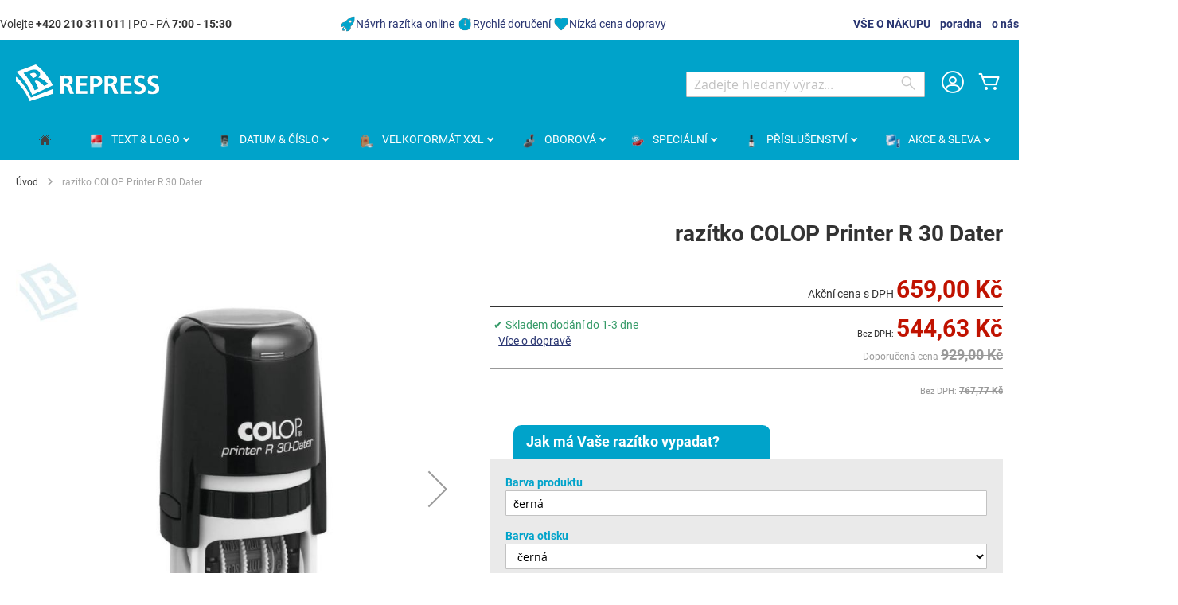

--- FILE ---
content_type: text/html; charset=UTF-8
request_url: https://www.obchodrazitek.cz/razitko-colop-printer-r-30-dater.html
body_size: 22394
content:
 <!doctype html><html lang="cs"><head prefix="og: http://ogp.me/ns# fb: http://ogp.me/ns/fb# product: http://ogp.me/ns/product#"><script> var LOCALE = 'cs\u002DCZ'; var BASE_URL = 'https\u003A\u002F\u002Fwww.obchodrazitek.cz\u002F'; var require = { 'baseUrl': 'https\u003A\u002F\u002Fwww.obchodrazitek.cz\u002Fstatic\u002Fversion1768311007\u002Ffrontend\u002FColop\u002Fesolution\u002Fcs_CZ' };</script> <meta charset="utf-8"/>
<meta name="title" content="razítko COLOP Printer R 30 Dater"/>
<meta name="description" content="Kulatá samonamáčecí datumová razítka s průměrem 30 mm  ✔ DOPRAVA 66 Kč ✔ FAIR PLAY ✔ ZÍTRA u VÁS!"/>
<meta name="robots" content="INDEX,FOLLOW"/>
<meta name="viewport" content="width=device-width, initial-scale=1"/>
<meta name="format-detection" content="telephone=no"/>
<title>razítko COLOP Printer R 30 Dater • obchodRAZÍTEK.cz</title>
<link  rel="stylesheet" type="text/css"  media="all" href="https://www.obchodrazitek.cz/static/version1768311007/_cache/merged/0706b16a3350e06038dfd012ef2128e7.min.css" />
<link  rel="stylesheet" type="text/css"  media="screen and (min-width: 768px)" href="https://www.obchodrazitek.cz/static/version1768311007/frontend/Colop/esolution/cs_CZ/css/styles-l.min.css" />
<link  rel="stylesheet" type="text/css"  media="print" href="https://www.obchodrazitek.cz/static/version1768311007/frontend/Colop/esolution/cs_CZ/css/print.min.css" />
<link  rel="stylesheet" type="text/css"  media="all" href="/media/wysiwyg/custom.css" />
<script  type="text/javascript"  src="https://www.obchodrazitek.cz/static/version1768311007/_cache/merged/597afc1db64d515d65f6966dbfba087d.min.js"></script>
<link rel="preload" as="font" crossorigin="anonymous" href="https://www.obchodrazitek.cz/static/version1768311007/frontend/Colop/esolution/cs_CZ/fonts/ColopIcons/colop-icons.woff2" />
<link  rel="canonical" href="https://www.obchodrazitek.cz/razitko-colop-printer-r-30-dater.html" />
<link  rel="icon" type="image/x-icon" href="https://www.obchodrazitek.cz/media/favicon/stores/3/repress-favicon.png" />
<link  rel="shortcut icon" type="image/x-icon" href="https://www.obchodrazitek.cz/media/favicon/stores/3/repress-favicon.png" />
<style type="text/css">
.ccnewitem .product-item-photo::before {content:"Vydrží až 4 krát déle";}
</style>
<meta name="theme-color" content="#00a3ca" media="(prefers-color-scheme: light)">
<meta name="theme-color" content="#00a3ca" media="(prefers-color-scheme: dark)">     <link rel="alternate" hreflang="cs-CZ" href="https://www.obchodrazitek.cz/razitko-colop-printer-r-30-dater.html"/> <link rel="alternate" hreflang="sk-SK" href="https://www.obchodpeciatok.sk/peciatka-colop-printer-r-30-dater.html"/> <link rel="alternate" hreflang="pl-PL" href="https://www.skleppieczatek.pl/pieczatka-colop-printer-r-30-datownik.html"/>    <link rel="stylesheet" type="text/css" media="all" href="https://www.obchodrazitek.cz/media/rootways/megamenu/menu_cs.css"> <!-- Google Tag Manager by MagePal --> <script>window.dataLayer = window.dataLayer || [];</script>   <script>(function(w,d,s,l,i){w[l]=w[l]||[];w[l].push({'gtm.start':
        new Date().getTime(),event:'gtm.js'});var f=d.getElementsByTagName(s)[0],
    j=d.createElement(s),dl=l!='dataLayer'?'&l='+l:'';j.async=true;j.src=
    'https://www.googletagmanager.com/gtm.js?id='+i+dl;f.parentNode.insertBefore(j,f);
})(window,document,'script','dataLayer','GTM-THC3WW');</script> <script>window.dataLayer.push({"ecommerce":{"currencyCode":"CZK"},"pageType":"catalog_product_view","list":"detail"});

window.dataLayer.push({"event":"productPage","product":{"id":"3777","sku":"122218","parent_sku":"122218","product_type":"simple","name":"raz\u00edtko COLOP Printer R 30 Dater","price":544.63,"attribute_set_id":"4","path":"raz\u00edtko COLOP Printer R 30 Dater","category":"Colop Printer","image_url":"https:\/\/www.obchodrazitek.cz\/media\/catalog\/product\/1\/2\/122218___colop-printer-r30-dater_1_1.jpg"}});
</script>    <script type="text/x-magento-init">
    {
        "*": {
            "magepalGtmDatalayer": {
                "dataLayer": "dataLayer"
            }
        }
    }</script> <!-- End Google Tag Manager by MagePal --> <script type="text/x-magento-init">
        {
            "*": {
                "Magento_PageCache/js/form-key-provider": {
                    "isPaginationCacheEnabled":
                        0                }
            }
        }</script> <link href="https://webcache-eu.datareporter.eu/c/b0484dc8-2338-4e63-9847-32d16b49eb0c&#x2F;qbPiJLA6WnX4&#x2F;0Dx&#x2F;banner.css?lang=cs" rel="stylesheet"/> <meta property="og:type" content="product" /><meta property="og:title" content="raz&#xED;tko&#x20;COLOP&#x20;Printer&#x20;R&#x20;30&#x20;Dater" /><meta property="og:image" content="https://www.obchodrazitek.cz/media/catalog/product/cache/760ed6b11d59a53ec99314a3dbf989f5/1/2/122218___colop-printer-r30-dater_1_1.jpg" /><meta property="og:description" content="Kulat&#xE1;&#x20;raz&#xED;tka&#x20;ofici&#xE1;ln&#xED;ho&#x20;charakteru." /><meta property="og:url" content="https://www.obchodrazitek.cz/razitko-colop-printer-r-30-dater.html" /> <meta property="product:price:amount" content="659"/> <meta property="product:price:currency" content="CZK"/> </head><body data-container="body" data-mage-init='{"loaderAjax": {}, "loader": { "icon": "https://www.obchodrazitek.cz/static/version1768311007/frontend/Colop/esolution/cs_CZ/images/loader-2.gif"}}' id="html-body" itemtype="http://schema.org/Product" itemscope="itemscope" class="catalog-product-view product-razitko-colop-printer-r-30-dater product- page-layout-1column"> <!-- Google Tag Manager by MagePal --> <noscript><iframe src="//www.googletagmanager.com/ns.html?id=GTM-THC3WW" height="0" width="0" style="display:none;visibility:hidden"></iframe></noscript> <!-- End Google Tag Manager by MagePal -->       <script type="text/x-magento-init">
    {
        "*": {
            "Magento_PageBuilder/js/widget-initializer": {
                "config": {"[data-content-type=\"slider\"][data-appearance=\"default\"]":{"Magento_PageBuilder\/js\/content-type\/slider\/appearance\/default\/widget":false},"[data-content-type=\"map\"]":{"Magento_PageBuilder\/js\/content-type\/map\/appearance\/default\/widget":false},"[data-content-type=\"row\"]":{"Magento_PageBuilder\/js\/content-type\/row\/appearance\/default\/widget":false},"[data-content-type=\"tabs\"]":{"Magento_PageBuilder\/js\/content-type\/tabs\/appearance\/default\/widget":false},"[data-content-type=\"slide\"]":{"Magento_PageBuilder\/js\/content-type\/slide\/appearance\/default\/widget":{"buttonSelector":".pagebuilder-slide-button","showOverlay":"hover","dataRole":"slide"}},"[data-content-type=\"banner\"]":{"Magento_PageBuilder\/js\/content-type\/banner\/appearance\/default\/widget":{"buttonSelector":".pagebuilder-banner-button","showOverlay":"hover","dataRole":"banner"}},"[data-content-type=\"buttons\"]":{"Magento_PageBuilder\/js\/content-type\/buttons\/appearance\/inline\/widget":false},"[data-content-type=\"products\"][data-appearance=\"carousel\"]":{"Magento_PageBuilder\/js\/content-type\/products\/appearance\/carousel\/widget":false}},
                "breakpoints": {"desktop":{"label":"Desktop","stage":true,"default":true,"class":"desktop-switcher","icon":"Magento_PageBuilder::css\/images\/switcher\/switcher-desktop.svg","conditions":{"min-width":"1024px"},"options":{"products":{"default":{"slidesToShow":"5"}}}},"tablet":{"conditions":{"max-width":"1024px","min-width":"768px"},"options":{"products":{"default":{"slidesToShow":"4"},"continuous":{"slidesToShow":"3"}}}},"mobile":{"label":"Mobile","stage":true,"class":"mobile-switcher","icon":"Magento_PageBuilder::css\/images\/switcher\/switcher-mobile.svg","media":"only screen and (max-width: 768px)","conditions":{"max-width":"768px","min-width":"640px"},"options":{"products":{"default":{"slidesToShow":"3"}}}},"mobile-small":{"conditions":{"max-width":"640px"},"options":{"products":{"default":{"slidesToShow":"2"},"continuous":{"slidesToShow":"1"}}}}}            }
        }
    }</script>  <div class="cookie-status-message" id="cookie-status">The store will not work correctly when cookies are disabled.</div> <script type="text&#x2F;javascript">document.querySelector("#cookie-status").style.display = "none";</script> <script type="text/x-magento-init">
    {
        "*": {
            "cookieStatus": {}
        }
    }</script> <script type="text/x-magento-init">
    {
        "*": {
            "mage/cookies": {
                "expires": null,
                "path": "\u002F",
                "domain": ".www.obchodrazitek.cz",
                "secure": true,
                "lifetime": "36000"
            }
        }
    }</script>  <noscript><div class="message global noscript"><div class="content"><p><strong>Javascript ve vašem prohlížeči se zdá být vypnutý.</strong> <span> Pro optimální funkčnost webu je nutné ve vašem prohlížeči zapnout Javascript.</span></p></div></div></noscript>    <script> window.cookiesConfig = window.cookiesConfig || {}; window.cookiesConfig.secure = true; </script> <script>    require.config({
        map: {
            '*': {
                wysiwygAdapter: 'mage/adminhtml/wysiwyg/tiny_mce/tinymceAdapter'
            }
        }
    });</script> <script>    require.config({
        paths: {
            googleMaps: 'https\u003A\u002F\u002Fmaps.googleapis.com\u002Fmaps\u002Fapi\u002Fjs\u003Fv\u003D3.53\u0026key\u003D'
        },
        config: {
            'Magento_PageBuilder/js/utils/map': {
                style: '',
            },
            'Magento_PageBuilder/js/content-type/map/preview': {
                apiKey: '',
                apiKeyErrorMessage: 'You\u0020must\u0020provide\u0020a\u0020valid\u0020\u003Ca\u0020href\u003D\u0027https\u003A\u002F\u002Fwww.obchodrazitek.cz\u002Fadminhtml\u002Fsystem_config\u002Fedit\u002Fsection\u002Fcms\u002F\u0023cms_pagebuilder\u0027\u0020target\u003D\u0027_blank\u0027\u003EGoogle\u0020Maps\u0020API\u0020key\u003C\u002Fa\u003E\u0020to\u0020use\u0020a\u0020map.'
            },
            'Magento_PageBuilder/js/form/element/map': {
                apiKey: '',
                apiKeyErrorMessage: 'You\u0020must\u0020provide\u0020a\u0020valid\u0020\u003Ca\u0020href\u003D\u0027https\u003A\u002F\u002Fwww.obchodrazitek.cz\u002Fadminhtml\u002Fsystem_config\u002Fedit\u002Fsection\u002Fcms\u002F\u0023cms_pagebuilder\u0027\u0020target\u003D\u0027_blank\u0027\u003EGoogle\u0020Maps\u0020API\u0020key\u003C\u002Fa\u003E\u0020to\u0020use\u0020a\u0020map.'
            },
        }
    });</script><script>
    require.config({
        shim: {
            'Magento_PageBuilder/js/utils/map': {
                deps: ['googleMaps']
            }
        }
    });</script> <script src="https://webcache-eu.datareporter.eu/c/b0484dc8-2338-4e63-9847-32d16b49eb0c&#x2F;qbPiJLA6WnX4&#x2F;0Dx&#x2F;banner.js?lang=cs" charset="utf-8"></script>  <script> window.cookieconsent.initialise(dr_cookiebanner_options);</script> <div class="widget block block-static-block"></div><div class="page-wrapper"><header class="page-header"><div class="panel wrapper"><div class="panel header"><div class="custom_outer_top"><style>#html-body [data-pb-style=NG1W2RT],#html-body [data-pb-style=VN5DJ0E]{background-position:left top;background-size:cover;background-repeat:no-repeat;background-attachment:scroll}#html-body [data-pb-style=NG1W2RT]{justify-content:flex-start;display:flex;flex-direction:column}#html-body [data-pb-style=VN5DJ0E]{align-self:stretch}#html-body [data-pb-style=ISR06IE]{display:flex;width:100%}#html-body [data-pb-style=EJ8H19M],#html-body [data-pb-style=H4N649O],#html-body [data-pb-style=N6S1W58]{justify-content:flex-start;display:flex;flex-direction:column;background-position:left top;background-size:cover;background-repeat:no-repeat;background-attachment:scroll;width:33.3333%;align-self:stretch}</style><div class="row-no-padding" data-content-type="row" data-appearance="full-width" data-enable-parallax="0" data-parallax-speed="0.5" data-background-images="{}" data-background-type="image" data-video-loop="true" data-video-play-only-visible="true" data-video-lazy-load="true" data-video-fallback-src="" data-element="main" data-pb-style="NG1W2RT"><div class="row-full-width-inner" data-element="inner"><div class="pagebuilder-column-group" data-background-images="{}" data-content-type="column-group" data-appearance="default" data-grid-size="12" data-element="main" data-pb-style="VN5DJ0E"><div class="pagebuilder-column-line" data-content-type="column-line" data-element="main" data-pb-style="ISR06IE"><div class="pagebuilder-column" data-content-type="column" data-appearance="full-height" data-background-images="{}" data-element="main" data-pb-style="EJ8H19M"><div data-content-type="text" data-appearance="default" data-element="main"><p id="M7Q8X2U">Volejte <strong>+420 210 311 011</strong> | PO - P&Aacute; <strong>7:00 - 15:30</strong></p></div></div><div class="pagebuilder-column" data-content-type="column" data-appearance="full-height" data-background-images="{}" data-element="main" data-pb-style="H4N649O"><div data-content-type="html" data-appearance="default" data-element="main" data-decoded="true"><img style="vertical-align: bottom; text-decoration: none; color: #000000;" src="https://www.obchodrazitek.cz/media/wysiwyg/icons/icon-top-info_rocket.png" alt="Návrh razítka online" width="20" height="20"><a href="/faq/navrh-razitka">Návrh razítka online</a> <img style="vertical-align: bottom; text-decoration: none; color: #000000;" src="https://www.obchodrazitek.cz/media/wysiwyg/icons/icon-top-info_clock.png" alt="Rychlé doručení" width="20" height="20"><a href="/faq">Rychlé doručení</a> <img style="vertical-align: bottom; text-decoration: none; color: #000000;" src="https://www.obchodrazitek.cz/media/wysiwyg/icons/icon-top-info_heart.png" alt="Nízká cena dopravy" width="20" height="20"><a href="/faq">Nízká cena dopravy</a></div></div><div class="pagebuilder-column topbuttons" data-content-type="column" data-appearance="full-height" data-background-images="{}" data-element="main" data-pb-style="N6S1W58"><div data-content-type="text" data-appearance="default" data-element="main"><p><strong><a href="/faq">V&Scaron;E O N&Aacute;KUPU</a>&nbsp; &nbsp; <a href="/poradna">poradna</a>&nbsp; &nbsp; <a href="/o-nas">o n&aacute;s</a></strong></p></div></div></div></div></div></div></div><ul class="header links"><li><a href="https://www.obchodrazitek.cz/customer/account/" id="idHhtiTykw" >Můj účet</a></li> <li class="link authorization-link" data-label="nebo"><a href="https://www.obchodrazitek.cz/customer/account/login/referer/aHR0cHM6Ly93d3cub2JjaG9kcmF6aXRlay5jei9yYXppdGtvLWNvbG9wLXByaW50ZXItci0zMC1kYXRlci5odG1s/" >Přihlásit se</a></li>  <li class="greet welcome" data-bind="scope: 'customer'"><!-- ko if: customer().fullname --><span class="logged-in" data-bind="text: new String('Přihlášen jako %1'). replace('%1', customer().fullname)"></span> <!-- /ko --><!-- ko ifnot: customer().fullname --><span class="not-logged-in" data-bind="text: ' '"></span>  <!-- /ko --></li>  <script type="text/x-magento-init">
        {
            "*": {
                "Magento_Ui/js/core/app": {
                    "components": {
                        "customer": {
                            "component": "Magento_Customer/js/view/customer"
                        }
                    }
                }
            }
        }</script><li><a href="https://www.obchodrazitek.cz/customer/account/create/" id="idTqySbwvY" >Vytvořit účet</a></li></ul> <a class="action skip contentarea" href="#contentarea"><span> Přejít na obsah</span></a>  </div></div><div class="header content"> <span data-action="toggle-nav" class="action nav-toggle"><span>Přepnout menu</span></span> <a class="logo" href="https://www.obchodrazitek.cz/" title="REPRESS,&#x20;spol.&#x20;s&#x20;r.o." aria-label="store logo"><img src="https://www.obchodrazitek.cz/media/logo/stores/3/logo-white_180x48.png" title="REPRESS,&#x20;spol.&#x20;s&#x20;r.o." alt="REPRESS,&#x20;spol.&#x20;s&#x20;r.o." width="180" height="48" /></a> <div data-block="minicart" class="minicart-wrapper"><a class="action showcart" href="https://www.obchodrazitek.cz/checkout/cart/" data-bind="scope: 'minicart_content'"><span class="text">Můj košík</span> <span class="counter qty empty" data-bind="css: { empty: !!getCartParam('summary_count') == false && !isLoading() }, blockLoader: isLoading"><span class="counter-number"><!-- ko if: getCartParam('summary_count') --><!-- ko text: getCartParam('summary_count').toLocaleString(window.LOCALE) --><!-- /ko --><!-- /ko --></span> <span class="counter-label"><!-- ko if: getCartParam('summary_count') --><!-- ko text: getCartParam('summary_count').toLocaleString(window.LOCALE) --><!-- /ko --><!-- ko i18n: 'items' --><!-- /ko --><!-- /ko --></span></span></a>  <div class="block block-minicart" data-role="dropdownDialog" data-mage-init='{"dropdownDialog":{ "appendTo":"[data-block=minicart]", "triggerTarget":".showcart", "timeout": "2000", "closeOnMouseLeave": false, "closeOnEscape": true, "triggerClass":"active", "parentClass":"active", "buttons":[]}}'><div id="minicart-content-wrapper" data-bind="scope: 'minicart_content'"><!-- ko template: getTemplate() --><!-- /ko --></div></div> <script>window.checkout = {"shoppingCartUrl":"https:\/\/www.obchodrazitek.cz\/checkout\/cart\/","checkoutUrl":"https:\/\/www.obchodrazitek.cz\/checkout\/","updateItemQtyUrl":"https:\/\/www.obchodrazitek.cz\/checkout\/sidebar\/updateItemQty\/","removeItemUrl":"https:\/\/www.obchodrazitek.cz\/checkout\/sidebar\/removeItem\/","imageTemplate":"Magento_Catalog\/product\/image_with_borders","baseUrl":"https:\/\/www.obchodrazitek.cz\/","minicartMaxItemsVisible":5,"websiteId":"1","maxItemsToDisplay":10,"storeId":"3","storeGroupId":"1","agreementIds":["2"],"customerLoginUrl":"https:\/\/www.obchodrazitek.cz\/customer\/account\/login\/referer\/aHR0cHM6Ly93d3cub2JjaG9kcmF6aXRlay5jei9yYXppdGtvLWNvbG9wLXByaW50ZXItci0zMC1kYXRlci5odG1s\/","isRedirectRequired":false,"autocomplete":"off","captcha":{"user_login":{"isCaseSensitive":false,"imageHeight":50,"imageSrc":"","refreshUrl":"https:\/\/www.obchodrazitek.cz\/captcha\/refresh\/","isRequired":false,"timestamp":1768680690}}}</script> <script type="text/x-magento-init">
    {
        "[data-block='minicart']": {
            "Magento_Ui/js/core/app": {"components":{"minicart_content":{"children":{"subtotal.container":{"children":{"subtotal":{"children":{"subtotal.totals":{"config":{"display_cart_subtotal_incl_tax":1,"display_cart_subtotal_excl_tax":0,"template":"Magento_Tax\/checkout\/minicart\/subtotal\/totals"},"children":{"subtotal.totals.msrp":{"component":"Magento_Msrp\/js\/view\/checkout\/minicart\/subtotal\/totals","config":{"displayArea":"minicart-subtotal-hidden","template":"Magento_Msrp\/checkout\/minicart\/subtotal\/totals"}}},"component":"Magento_Tax\/js\/view\/checkout\/minicart\/subtotal\/totals"}},"component":"uiComponent","config":{"template":"Magento_Checkout\/minicart\/subtotal"}}},"component":"uiComponent","config":{"displayArea":"subtotalContainer"}},"item.renderer":{"component":"Magento_Checkout\/js\/view\/cart-item-renderer","config":{"displayArea":"defaultRenderer","template":"Colop_Creator\/minicart\/item\/default"},"children":{"item.image":{"component":"Magento_Catalog\/js\/view\/image","config":{"template":"Magento_Catalog\/product\/image","displayArea":"itemImage"}},"checkout.cart.item.price.sidebar":{"component":"uiComponent","config":{"template":"Magento_Checkout\/minicart\/item\/price","displayArea":"priceSidebar"}}}},"extra_info":{"component":"uiComponent","config":{"displayArea":"extraInfo"}},"promotion":{"component":"uiComponent","config":{"displayArea":"promotion"}}},"config":{"itemRenderer":{"default":"defaultRenderer","simple":"defaultRenderer","virtual":"defaultRenderer"},"template":"Magento_Checkout\/minicart\/content"},"component":"Magento_Checkout\/js\/view\/minicart"}},"types":[]}        },
        "*": {
            "Magento_Ui/js/block-loader": "https\u003A\u002F\u002Fwww.obchodrazitek.cz\u002Fstatic\u002Fversion1768311007\u002Ffrontend\u002FColop\u002Fesolution\u002Fcs_CZ\u002Fimages\u002Floader\u002D1.gif"
        }
    }</script></div> <div class="miniaccount my-account-link"><a href="https://www.obchodrazitek.cz/customer/account/" title="Můj účet"><span class="colop-icon-avatar"></span></a> </div>  <div class="block block-search"><div class="block block-title"><strong>Search</strong></div><div class="block block-content"><form class="form minisearch" id="search_mini_form" action="https://www.obchodrazitek.cz/catalogsearch/result/" method="get"> <div class="field search"><label class="label" for="search" data-role="minisearch-label"><span>Search</span></label> <div class="control"><input id="search" data-mage-init='{ "quickSearch": { "formSelector": "#search_mini_form", "url": "https://www.obchodrazitek.cz/search/ajax/suggest/", "destinationSelector": "#search_autocomplete", "minSearchLength": "3" } }' type="text" name="q" value="" placeholder="Zadejte&#x20;hledan&#xFD;&#x20;v&#xFD;raz..." class="input-text" maxlength="128" role="combobox" aria-haspopup="false" aria-autocomplete="both" autocomplete="off" aria-expanded="false"/><div id="search_autocomplete" class="search-autocomplete"></div> <div class="nested"><a class="action advanced" href="https://www.obchodrazitek.cz/catalogsearch/advanced/" data-action="advanced-search">Rozšířené hledání</a></div> <div data-bind="scope: 'searchsuiteautocomplete_form'"><!-- ko template: getTemplate() --><!-- /ko --></div><script type="text/x-magento-init">
{
    "*": {
        "Magento_Ui/js/core/app": {
            "components": {
                "searchsuiteautocomplete_form": {
                    "component": "MageWorx_SearchSuiteAutocomplete/js/autocomplete"
                },
                "searchsuiteautocompleteBindEvents": {
                    "component": "MageWorx_SearchSuiteAutocomplete/js/bindEvents",
                    "config": {
                        "searchFormSelector": "#search_mini_form",
                        "searchButtonSelector": "button.search",
                        "inputSelector": "#search, #mobile_search, .minisearch input[type=\"text\"]",
                        "searchDelay": "0"
                    }
                },
                "searchsuiteautocompleteDataProvider": {
                    "component": "MageWorx_SearchSuiteAutocomplete/js/dataProvider",
                    "config": {
                        "url": "https://www.obchodrazitek.cz/mageworx_searchsuiteautocomplete/ajax/index/"
                    }
                }
            }
        }
    }
}</script></div></div><div class="actions"><button type="submit" title="Search" class="action search" aria-label="Search" ><span>Search</span></button></div></form></div></div></div></header>  <div class="sections nav-sections"> <div class="section-items nav-sections-items" data-mage-init='{"tabs":{"openedState":"active"}}'>  <div class="section-item-title nav-sections-item-title" data-role="collapsible"><a class="nav-sections-item-switch" data-toggle="switch" href="#store.menu">Menu</a></div><div class="section-item-content nav-sections-item-content" id="store.menu" data-role="content">    <div class="page-main"> <nav class="rootmenu" data-action="navigation"><ul id="rw-menutop" class="mobile-sub rootmenu-list"> <li> <a  href="https://www.obchodrazitek.cz/" title="Home"><span class="fa fa-home homeicon"></span> <em>Úvod</em></a></li>  <li class="nav-1&#x20;category-item"> <a  class="has-sub-cat"  aria-haspopup="true" href="https://www.obchodrazitek.cz/textova-razitka"> <span class="main-category-name"><i class="main-category-icon"><img alt="TEXT&#x20;&amp;&#x20;LOGO" src="/media/catalog/category/textove_razitko.png"/></i> <em>TEXT&#x20;&amp;&#x20;LOGO</em></span>  </a> <div class="megamenu fullmenu clearfix categoriesmenu"><div class=""><div class="root-col-1 clearfix"><div class="main_categoryblockcontent"></div><div class="root-sub-col-12 clearfix"><div class="root-col-5 clearfix "><a href="https://www.obchodrazitek.cz/textova-razitka/samonamaceci" class="catproductimg"><img   src="/media/catalog/category/printer-Standardni.png" alt="Standardní razítko" /></a><div class="title nav-1-1 category-item"><a href="https://www.obchodrazitek.cz/textova-razitka/samonamaceci">Standardní razítko</a></div><ul class="level3-listing root-col-1 clearfix"><li class="nav-1-1-1 category-item"><a href="https://www.obchodrazitek.cz/textova-razitka/samonamaceci/obdelnikova"><img class="cat_img_as_icon" style="width:25px; height:25px;" src="/media/catalog/category/Textove_obdelnikove23_1.jpg" alt="Obdélníkové" /><span class="level2-name sub-cat-name">Obdélníkové</span></a></li><li class="nav-1-1-2 category-item"><a href="https://www.obchodrazitek.cz/textova-razitka/samonamaceci/ctvercova"><img class="cat_img_as_icon" style="width:25px; height:25px;" src="/media/catalog/category/Textove_ctvercove_1_1.jpg" alt="Čtvercové" /><span class="level2-name sub-cat-name">Čtvercové</span></a></li><li class="nav-1-1-3 category-item"><a href="https://www.obchodrazitek.cz/textova-razitka/samonamaceci/podlouhla"><img class="cat_img_as_icon" style="width:25px; height:25px;" src="/media/catalog/category/Textove_podlouhle_1_1.jpg" alt="Podlouhlé" /><span class="level2-name sub-cat-name">Podlouhlé</span></a></li><li class="nav-1-1-4 category-item"><a href="https://www.obchodrazitek.cz/textova-razitka/samonamaceci/kulata-ovalna"><img class="cat_img_as_icon" style="width:25px; height:25px;" src="/media/catalog/category/Printer_R_30_1.jpg" alt="Kulaté & Oválné" /><span class="level2-name sub-cat-name">Kulaté & Oválné</span></a></li><li class="nav-1-1-5 category-item"><a href="https://www.obchodrazitek.cz/textova-razitka/samonamaceci/ostatni-tvary"><img class="cat_img_as_icon" style="width:25px; height:25px;" src="/media/catalog/category/trojuhelnikove_razitko.jpg" alt="Ostatní tvary" /><span class="level2-name sub-cat-name">Ostatní tvary</span></a></li></ul></div><div class="root-col-5 clearfix "><a href="https://www.obchodrazitek.cz/textova-razitka/robustni" class="catproductimg"><img   src="/media/catalog/category/Textove_robustni_1_1.jpg" alt="Robustní razítko" /></a><div class="title nav-1-2 category-item"><a href="https://www.obchodrazitek.cz/textova-razitka/robustni">Robustní razítko</a></div></div><div class="root-col-5 clearfix "><a href="https://www.obchodrazitek.cz/textova-razitka/razitka-budoucnosti" class="catproductimg"><img   src="/media/catalog/category/eos_obdelnik_1_1.jpg" alt="Razítko budoucnosti" /></a><div class="title nav-1-3 category-item"><a href="https://www.obchodrazitek.cz/textova-razitka/razitka-budoucnosti">Razítko budoucnosti</a></div><ul class="level3-listing root-col-1 clearfix"><li class="nav-1-3-1 category-item"><a href="https://www.obchodrazitek.cz/textova-razitka/razitka-budoucnosti/eos-obdelnikova"><img class="cat_img_as_icon" style="width:25px; height:25px;" src="/media/catalog/category/eos_obdelnik_1_2.jpg" alt="Obdélníkové EOS Flash" /><span class="level2-name sub-cat-name">Obdélníkové EOS Flash</span></a></li><li class="nav-1-3-2 category-item"><a href="https://www.obchodrazitek.cz/textova-razitka/razitka-budoucnosti/eos-ctvercova-kulata"><img class="cat_img_as_icon" style="width:25px; height:25px;" src="/media/catalog/category/podlouhle_1.jpg" alt="Čtvercové & Kulaté EOS Flash" /><span class="level2-name sub-cat-name">Čtvercové & Kulaté EOS Flash</span></a></li><li class="nav-1-3-3 category-item"><a href="https://www.obchodrazitek.cz/textova-razitka/razitka-budoucnosti/eos-kapesni"><img class="cat_img_as_icon" style="width:25px; height:25px;" src="/media/catalog/category/eos_kapesni_1_1.jpg" alt="Kapesní EOS flash" /><span class="level2-name sub-cat-name">Kapesní EOS flash</span></a></li><li class="nav-1-3-4 category-item"><a href="https://www.obchodrazitek.cz/textova-razitka/razitka-budoucnosti/eos-velkoformatove"><img class="cat_img_as_icon" style="width:25px; height:25px;" src="/media/catalog/category/eos_xxl_2_1.jpg" alt="XXL EOS Flash" /><span class="level2-name sub-cat-name">XXL EOS Flash</span></a></li></ul></div><div class="root-col-5 clearfix "><a href="https://www.obchodrazitek.cz/textova-razitka/kapesni-cestovni" class="catproductimg"><img   src="/media/catalog/category/pocket_stamp_3_1.jpg" alt="Kapesní razítko" /></a><div class="title nav-1-4 category-item"><a href="https://www.obchodrazitek.cz/textova-razitka/kapesni-cestovni">Kapesní razítko</a></div><ul class="level3-listing root-col-1 clearfix"><li class="nav-1-4-1 category-item"><a href="https://www.obchodrazitek.cz/textova-razitka/kapesni-cestovni/obdelnikova"><img class="cat_img_as_icon" style="width:25px; height:25px;" src="/media/catalog/category/kapesni_1.jpg" alt="Obdélníkové & Čtvercové" /><span class="level2-name sub-cat-name">Obdélníkové & Čtvercové</span></a></li><li class="nav-1-4-2 category-item"><a href="https://www.obchodrazitek.cz/textova-razitka/kapesni-cestovni/kulata"><img class="cat_img_as_icon" style="width:25px; height:25px;" src="/media/catalog/category/kapesni_kulate_1.jpg" alt="Kulaté & Oválné" /><span class="level2-name sub-cat-name">Kulaté & Oválné</span></a></li><li class="nav-1-4-3 category-item"><a href="https://www.obchodrazitek.cz/textova-razitka/kapesni-cestovni/razitko-v-propisce"><img class="cat_img_as_icon" style="width:25px; height:25px;" src="/media/catalog/category/pera_1.jpg" alt="Razítko v propisce" /><span class="level2-name sub-cat-name">Razítko v propisce</span></a></li></ul></div><div class="root-col-5 clearfix "><a href="https://www.obchodrazitek.cz/textova-razitka/drevena" class="catproductimg"><img   src="/media/catalog/category/Skupinky_drevene_1.png" alt="Dřevěné razítko" /></a><div class="title nav-1-5 category-item"><a href="https://www.obchodrazitek.cz/textova-razitka/drevena">Dřevěné razítko</a></div><ul class="level3-listing root-col-1 clearfix"><li class="nav-1-5-1 category-item"><a href="https://www.obchodrazitek.cz/textova-razitka/drevena/hranata-drevena"><img class="cat_img_as_icon" style="width:25px; height:25px;" src="/media/catalog/category/hranata-drevena.jpg" alt="Hranaté dřevěné" /><span class="level2-name sub-cat-name">Hranaté dřevěné</span></a></li><li class="nav-1-5-2 category-item"><a href="https://www.obchodrazitek.cz/textova-razitka/drevena/kulata-drevena-plastova"><img class="cat_img_as_icon" style="width:25px; height:25px;" src="/media/catalog/category/Skupinky_drevene_1_1.png" alt="Kulaté dřevěné & plastové" /><span class="level2-name sub-cat-name">Kulaté dřevěné & plastové</span></a></li></ul></div><div class="clearfix"></div><div class="root-col-5 clearfix "><a href="https://www.obchodrazitek.cz/textova-razitka/sestavovaci" class="catproductimg"><img   src="/media/catalog/category/diy_1_1_1.jpg" alt="Samosestavitelné razítko" /></a><div class="title nav-1-6 category-item"><a href="https://www.obchodrazitek.cz/textova-razitka/sestavovaci">Samosestavitelné razítko</a></div></div><div class="root-col-5 clearfix "><a href="https://www.obchodrazitek.cz/textova-razitka/motivacni" class="catproductimg"><img   src="/media/catalog/category/motivacni_1_2.jpg" alt="Motivační razítko" /></a><div class="title nav-1-7 category-item"><a href="https://www.obchodrazitek.cz/textova-razitka/motivacni">Motivační razítko</a></div></div><div class="root-col-5 clearfix "><a href="https://www.obchodrazitek.cz/textova-razitka/kapesni-tiskarna-colop-e-mark" class="catproductimg"><img   src="/media/catalog/category/e-mark_SMILEPRINT_1.jpg" alt="Tiskárna E-MARK" /></a><div class="title nav-1-8 category-item"><a href="https://www.obchodrazitek.cz/textova-razitka/kapesni-tiskarna-colop-e-mark">Tiskárna E-MARK</a></div><ul class="level3-listing root-col-1 clearfix"><li class="nav-1-8-1 category-item"><a href="https://www.obchodrazitek.cz/textova-razitka/kapesni-tiskarna-colop-e-mark/pouziti-e-mark"><img class="cat_img_as_icon" style="width:25px; height:25px;" src="/media/catalog/category/E-MARK-95_1.jpg" alt="Použití razítka e-mark" /><span class="level2-name sub-cat-name">Použití razítka e-mark</span></a></li><li class="nav-1-8-2 category-item"><a href="https://www.obchodrazitek.cz/textova-razitka/kapesni-tiskarna-colop-e-mark/prislusenstvi-k-emarkum"><img class="cat_img_as_icon" style="width:25px; height:25px;" src="/media/catalog/category/colop-emark-cartridge.jpg" alt="Příslušenství k emarkům" /><span class="level2-name sub-cat-name">Příslušenství k emarkům</span></a></li></ul></div></div></div></div></div></li>   <li class="nav-2&#x20;category-item"> <a  class="has-sub-cat"  aria-haspopup="true" href="https://www.obchodrazitek.cz/datumova-cislovaci-razitka"> <span class="main-category-name"><i class="main-category-icon"><img alt="DATUM&#x20;&amp;&#x20;&#x010C;&#xCD;SLO" src="/media/catalog/category/datumova_razitka_1.png"/></i> <em>DATUM&#x20;&amp;&#x20;&#x010C;&#xCD;SLO</em></span>  </a> <div class="megamenu fullmenu clearfix categoriesmenu"><div class=""><div class="root-col-1 clearfix"><div class="main_categoryblockcontent"></div><div class="root-sub-col-12 clearfix"><div class="root-col-5 clearfix "><a href="https://www.obchodrazitek.cz/datumova-cislovaci-razitka/datumova" class="catproductimg"><img   src="/media/catalog/category/datumove_obdelnikove_1_1.jpg" alt="Datumové razítko" /></a><div class="title nav-2-1 category-item"><a href="https://www.obchodrazitek.cz/datumova-cislovaci-razitka/datumova">Datumové razítko</a></div><ul class="level3-listing root-col-1 clearfix"><li class="nav-2-1-1 category-item"><a href="https://www.obchodrazitek.cz/datumova-cislovaci-razitka/datumova/datumovky"><img class="cat_img_as_icon" style="width:25px; height:25px;" src="/media/catalog/category/datumovky_1.jpg" alt="Datumovka" /><span class="level2-name sub-cat-name">Datumovka</span></a></li><li class="nav-2-1-2 category-item"><a href="https://www.obchodrazitek.cz/datumova-cislovaci-razitka/datumova/obdelnikova"><img class="cat_img_as_icon" style="width:25px; height:25px;" src="/media/catalog/category/datumove_obdelnikove_1_2.jpg" alt="Obdélníkové & Čtvercové" /><span class="level2-name sub-cat-name">Obdélníkové & Čtvercové</span></a></li><li class="nav-2-1-3 category-item"><a href="https://www.obchodrazitek.cz/datumova-cislovaci-razitka/datumova/kulata"><img class="cat_img_as_icon" style="width:25px; height:25px;" src="/media/catalog/category/datumove_kulate3_1_1.jpg" alt="Kulaté & Oválné" /><span class="level2-name sub-cat-name">Kulaté & Oválné</span></a></li><li class="nav-2-1-4 category-item"><a href="https://www.obchodrazitek.cz/datumova-cislovaci-razitka/datumova/robustni"><img class="cat_img_as_icon" style="width:25px; height:25px;" src="/media/catalog/category/datumove_robustni2_1_1.jpg" alt="Robustní" /><span class="level2-name sub-cat-name">Robustní</span></a></li></ul></div><div class="root-col-5 clearfix "><a href="https://www.obchodrazitek.cz/datumova-cislovaci-razitka/cislovaci" class="catproductimg"><img   src="/media/catalog/category/cislovaci_samonamaceci_1_1.jpg" alt="Číslovací razítko" /></a><div class="title nav-2-2 category-item"><a href="https://www.obchodrazitek.cz/datumova-cislovaci-razitka/cislovaci">Číslovací razítko</a></div></div><div class="root-col-5 clearfix "><a href="https://www.obchodrazitek.cz/datumova-cislovaci-razitka/paskova" class="catproductimg"><img   src="/media/catalog/category/datumove_paskove_1_1.jpg" alt="Páskové razítko" /></a><div class="title nav-2-3 category-item"><a href="https://www.obchodrazitek.cz/datumova-cislovaci-razitka/paskova">Páskové razítko</a></div><ul class="level3-listing root-col-1 clearfix"><li class="nav-2-3-1 category-item"><a href="https://www.obchodrazitek.cz/datumova-cislovaci-razitka/paskova/paskova-datumova"><img class="cat_img_as_icon" style="width:25px; height:25px;" src="/media/catalog/category/datumove_paskove_1_2.jpg" alt="Páskové datumové" /><span class="level2-name sub-cat-name">Páskové datumové</span></a></li><li class="nav-2-3-2 category-item"><a href="https://www.obchodrazitek.cz/datumova-cislovaci-razitka/paskova/paskova-cislovaci"><img class="cat_img_as_icon" style="width:25px; height:25px;" src="/media/catalog/category/cislovaci_paskove3_1.jpg" alt="Páskové číslovací" /><span class="level2-name sub-cat-name">Páskové číslovací</span></a></li></ul></div><div class="root-col-5 clearfix "><a href="https://www.obchodrazitek.cz/datumova-cislovaci-razitka/alfanumericka-alfabet" class="catproductimg"><img   src="/media/catalog/category/alphabet_12_1.jpg" alt="Alfanumerické Alfabet" /></a><div class="title nav-2-4 category-item"><a href="https://www.obchodrazitek.cz/datumova-cislovaci-razitka/alfanumericka-alfabet">Alfanumerické Alfabet</a></div></div><div class="root-col-5 clearfix "><a href="https://www.obchodrazitek.cz/datumova-cislovaci-razitka/paginovaci-cislovaci-reiner" class="catproductimg"><img   src="/media/catalog/category/banner_reiner_1.jpg" alt="Paginovací REINER" /></a><div class="title nav-2-5 category-item"><a href="https://www.obchodrazitek.cz/datumova-cislovaci-razitka/paginovaci-cislovaci-reiner">Paginovací REINER</a></div></div><div class="clearfix"></div></div></div></div></div></li>   <li class="nav-3&#x20;category-item"> <a  class="has-sub-cat"  aria-haspopup="true" href="https://www.obchodrazitek.cz/velkoformatova-razitka"> <span class="main-category-name"><i class="main-category-icon"><img alt="VELKOFORM&#xC1;T&#x20;XXL" src="/media/catalog/category/velkoformatove_razitko.png"/></i> <em>VELKOFORM&#xC1;T&#x20;XXL</em></span>  </a> <div class="megamenu fullmenu clearfix categoriesmenu"><div class=""><div class="root-col-1 clearfix"><div class="main_categoryblockcontent"></div><div class="root-sub-col-12 clearfix"><div class="root-col-5 clearfix "><a href="https://www.obchodrazitek.cz/velkoformatova-razitka/xxl-samonamaceci" class="catproductimg"><img   src="/media/catalog/category/eos_xxl_2_2.jpg" alt="Samonamáčecí XXL razítko" /></a><div class="title nav-3-1 category-item"><a href="https://www.obchodrazitek.cz/velkoformatova-razitka/xxl-samonamaceci">Samonamáčecí XXL razítko</a></div></div><div class="root-col-5 clearfix "><a href="https://www.obchodrazitek.cz/velkoformatova-razitka/xxl-kolebkova" class="catproductimg"><img   src="/media/catalog/category/SWING_GRUPPE_2.jpg" alt="Kolébkové XXL razítko" /></a><div class="title nav-3-2 category-item"><a href="https://www.obchodrazitek.cz/velkoformatova-razitka/xxl-kolebkova">Kolébkové XXL razítko</a></div></div><div class="root-col-5 clearfix "><a href="https://www.obchodrazitek.cz/velkoformatova-razitka/xxl-sady" class="catproductimg"><img   src="/media/catalog/category/RAZITKO_140X80_repress.eu_1.jpg" alt="Sady kolébkových XXL razítek" /></a><div class="title nav-3-3 category-item"><a href="https://www.obchodrazitek.cz/velkoformatova-razitka/xxl-sady">Sady kolébkových XXL razítek</a></div></div></div></div></div></div></li>   <li class="nav-4&#x20;category-item"> <a  class="has-sub-cat"  aria-haspopup="true" href="https://www.obchodrazitek.cz/oborova-razitka"> <span class="main-category-name"><i class="main-category-icon"><img alt="OBOROV&#xC1;" src="/media/catalog/category/oborova_raz_tka.png"/></i> <em>OBOROV&#xC1;</em></span>  </a> <div class="megamenu fullmenu clearfix categoriesmenu"><div class=""><div class="root-col-1 clearfix"><div class="main_categoryblockcontent"></div><div class="root-sub-col-12 clearfix"><div class="root-col-5 clearfix "><a href="https://www.obchodrazitek.cz/oborova-razitka/firemni" class="catproductimg"><img   src="/media/catalog/category/firemni_1.jpg" alt="Firemní razítko" /></a><div class="title nav-4-1 category-item"><a href="https://www.obchodrazitek.cz/oborova-razitka/firemni">Firemní razítko</a></div></div><div class="root-col-5 clearfix "><a href="https://www.obchodrazitek.cz/oborova-razitka/uredni" class="catproductimg"><img   src="/media/catalog/category/R36_obce_1.jpg" alt="Úřední se státním znakem" /></a><div class="title nav-4-2 category-item"><a href="https://www.obchodrazitek.cz/oborova-razitka/uredni">Úřední se státním znakem</a></div></div><div class="root-col-5 clearfix "><a href="https://www.obchodrazitek.cz/oborova-razitka/profesni" class="catproductimg"><img   src="/media/catalog/category/R36_auditor.png" alt="Profesní razítko" /></a><div class="title nav-4-3 category-item"><a href="https://www.obchodrazitek.cz/oborova-razitka/profesni">Profesní razítko</a></div></div><div class="root-col-5 clearfix "><a href="https://www.obchodrazitek.cz/oborova-razitka/legalizace-vidimace-overovani" class="catproductimg"><img   src="/media/catalog/category/vidimace_legalizace.png" alt="Legalizační & Vidimační & Ověřovací razítko" /></a><div class="title nav-4-4 category-item"><a href="https://www.obchodrazitek.cz/oborova-razitka/legalizace-vidimace-overovani">Legalizační & Vidimační & Ověřovací razítko</a></div></div><div class="root-col-5 clearfix "><a href="https://www.obchodrazitek.cz/oborova-razitka/lekarske" class="catproductimg"><img   src="/media/catalog/category/90x90P30_lekari_1_1.jpg" alt="Lékařské razítko" /></a><div class="title nav-4-5 category-item"><a href="https://www.obchodrazitek.cz/oborova-razitka/lekarske">Lékařské razítko</a></div></div><div class="clearfix"></div><div class="root-col-5 clearfix "><a href="https://www.obchodrazitek.cz/oborova-razitka/ucetni" class="catproductimg"><img   src="/media/catalog/category/ucetni_1.jpg" alt="Účetní razítko" /></a><div class="title nav-4-6 category-item"><a href="https://www.obchodrazitek.cz/oborova-razitka/ucetni">Účetní razítko</a></div></div><div class="root-col-5 clearfix "><a href="https://www.obchodrazitek.cz/oborova-razitka/potravinarske" class="catproductimg"><img   src="/media/catalog/category/ceske_prase_razitko_veterinarni_plast_1__1.jpg" alt="Potravinářské razítko" /></a><div class="title nav-4-7 category-item"><a href="https://www.obchodrazitek.cz/oborova-razitka/potravinarske">Potravinářské razítko</a></div></div><div class="root-col-5 clearfix "><a href="https://www.obchodrazitek.cz/oborova-razitka/postovni" class="catproductimg"><img   src="/media/catalog/category/P40_1_-postovni_2.jpg" alt="Poštovní razítko" /></a><div class="title nav-4-8 category-item"><a href="https://www.obchodrazitek.cz/oborova-razitka/postovni">Poštovní razítko</a></div></div><div class="root-col-5 clearfix "><a href="https://www.obchodrazitek.cz/oborova-razitka/s-podpisem" class="catproductimg"><img   src="/media/catalog/category/podpis_BF_1.png" alt="Razítko s podpisem" /></a><div class="title nav-4-9 category-item"><a href="https://www.obchodrazitek.cz/oborova-razitka/s-podpisem">Razítko s podpisem</a></div></div></div></div></div></div></li>   <li class="nav-5&#x20;category-item"> <a  class="has-sub-cat"  aria-haspopup="true" href="https://www.obchodrazitek.cz/specialni-razitka"> <span class="main-category-name"><i class="main-category-icon"><img alt="SPECI&#xC1;LN&#xCD;" src="/media/catalog/category/specialni_razitka.png"/></i> <em>SPECI&#xC1;LN&#xCD;</em></span>  </a> <div class="megamenu fullmenu clearfix categoriesmenu"><div class=""><div class="root-col-1 clearfix"><div class="main_categoryblockcontent"></div><div class="root-sub-col-12 clearfix"><div class="root-col-5 clearfix "><a href="https://www.obchodrazitek.cz/specialni-razitka/atypicke" class="catproductimg"><img   src="/media/catalog/category/paskove_specialni2_obchodrazitek.jpg" alt="Atypické razítko / na míru" /></a><div class="title nav-5-1 category-item"><a href="https://www.obchodrazitek.cz/specialni-razitka/atypicke">Atypické razítko / na míru</a></div></div><div class="root-col-5 clearfix "><a href="https://www.obchodrazitek.cz/specialni-razitka/pecete-pecetidla" class="catproductimg"><img   src="/media/catalog/category/pecetidla_1_1.jpg" alt="Pečeť a pečetidlo" /></a><div class="title nav-5-2 category-item"><a href="https://www.obchodrazitek.cz/specialni-razitka/pecete-pecetidla">Pečeť a pečetidlo</a></div></div><div class="root-col-5 clearfix "><a href="https://www.obchodrazitek.cz/specialni-razitka/reliefni-kleste" class="catproductimg"><img   src="/media/catalog/category/PR_Seal_Chrom_41_LD_Closed_1_1.jpg" alt="Reliéfní kleště - plastotyp" /></a><div class="title nav-5-3 category-item"><a href="https://www.obchodrazitek.cz/specialni-razitka/reliefni-kleste">Reliéfní kleště - plastotyp</a></div></div><div class="root-col-5 clearfix "><a href="https://www.obchodrazitek.cz/specialni-razitka/na-textil" class="catproductimg"><img   src="/media/catalog/category/textilni_razitko_1.jpg" alt="Razítko na textil" /></a><div class="title nav-5-4 category-item"><a href="https://www.obchodrazitek.cz/specialni-razitka/na-textil">Razítko na textil</a></div></div></div></div></div></div></li>   <li class="nav-6&#x20;category-item"> <a  class="has-sub-cat"  aria-haspopup="true" href="https://www.obchodrazitek.cz/prislusenstvi-do-razitek"> <span class="main-category-name"><i class="main-category-icon"><img alt="P&#x0158;&#xCD;SLU&#x0160;ENSTV&#xCD;" src="/media/catalog/category/barvy_do_razitek_1.png"/></i> <em>P&#x0158;&#xCD;SLU&#x0160;ENSTV&#xCD;</em></span>  </a> <div class="megamenu fullmenu clearfix categoriesmenu"><div class=""><div class="root-col-1 clearfix"><div class="main_categoryblockcontent"></div><div class="root-sub-col-12 clearfix"><div class="root-col-5 clearfix "><a href="https://www.obchodrazitek.cz/prislusenstvi-do-razitek/textovy-stocek" class="catproductimg"><img   src="/media/catalog/category/stocek_klasicke_3_1_1.jpg" alt="Textový štoček" /></a><div class="title nav-6-1 category-item"><a href="https://www.obchodrazitek.cz/prislusenstvi-do-razitek/textovy-stocek">Textový štoček</a></div><ul class="level3-listing root-col-1 clearfix"><li class="nav-6-1-1 category-item"><a href="https://www.obchodrazitek.cz/prislusenstvi-do-razitek/textovy-stocek/klasicka-printer-printy"><img class="cat_img_as_icon" style="width:25px; height:25px;" src="/media/catalog/category/stocek_klasicke_2_1.png" alt="do klasických razítek" /><span class="level2-name sub-cat-name">do klasických razítek</span></a></li><li class="nav-6-1-2 category-item"><a href="https://www.obchodrazitek.cz/prislusenstvi-do-razitek/textovy-stocek/robustni-expert-pro-classic"><img class="cat_img_as_icon" style="width:25px; height:25px;" src="/media/catalog/category/stocek_robustni_2_1.png" alt="do robustních razítek" /><span class="level2-name sub-cat-name">do robustních razítek</span></a></li><li class="nav-6-1-3 category-item"><a href="https://www.obchodrazitek.cz/prislusenstvi-do-razitek/textovy-stocek/kapesni-pocket-stamp-mouse"><img class="cat_img_as_icon" style="width:25px; height:25px;" src="/media/catalog/category/stocek_kapesni_1_1.png" alt="do kapesních razítek" /><span class="level2-name sub-cat-name">do kapesních razítek</span></a></li><li class="nav-6-1-4 category-item"><a href="https://www.obchodrazitek.cz/prislusenstvi-do-razitek/textovy-stocek/ostatni-a-specialni"><img class="cat_img_as_icon" style="width:25px; height:25px;" src="/media/catalog/category/R30_advokat_1.png" alt="do ostatních razítek" /><span class="level2-name sub-cat-name">do ostatních razítek</span></a></li></ul></div><div class="root-col-5 clearfix "><a href="https://www.obchodrazitek.cz/prislusenstvi-do-razitek/barva" class="catproductimg"><img   src="/media/catalog/category/barvy_1_-_Copy_1_1_1.jpg" alt="Barva do razítek" /></a><div class="title nav-6-2 category-item"><a href="https://www.obchodrazitek.cz/prislusenstvi-do-razitek/barva">Barva do razítek</a></div><ul class="level3-listing root-col-1 clearfix"><li class="nav-6-2-1 category-item"><a href="https://www.obchodrazitek.cz/prislusenstvi-do-razitek/barva/razitkovaci-barva"><img class="cat_img_as_icon" style="width:25px; height:25px;" src="/media/catalog/category/barvy_1_-_Copy_1_1_2.jpg" alt="Razítkovací barva" /><span class="level2-name sub-cat-name">Razítkovací barva</span></a></li><li class="nav-6-2-2 category-item"><a href="https://www.obchodrazitek.cz/prislusenstvi-do-razitek/barva/specialni-coloris"><img class="cat_img_as_icon" style="width:25px; height:25px;" src="/media/catalog/category/coloris_barv_1.jpg" alt="Speciální barva" /><span class="level2-name sub-cat-name">Speciální barva</span></a></li></ul></div><div class="root-col-5 clearfix "><a href="https://www.obchodrazitek.cz/prislusenstvi-do-razitek/podusky-colop" class="catproductimg"><img   src="/media/catalog/category/colop_poduska2_1_1.jpg" alt="Podušky do razítek COLOP" /></a><div class="title nav-6-3 category-item"><a href="https://www.obchodrazitek.cz/prislusenstvi-do-razitek/podusky-colop">Podušky do razítek COLOP</a></div><ul class="level3-listing root-col-1 clearfix"><li class="nav-6-3-1 category-item"><a href="https://www.obchodrazitek.cz/prislusenstvi-do-razitek/podusky-colop/klasicka-colop-printer"><img class="cat_img_as_icon" style="width:25px; height:25px;" src="/media/catalog/category/poduska_klasicke_razitko_1.jpg" alt="do klasických razítek" /><span class="level2-name sub-cat-name">do klasických razítek</span></a></li><li class="nav-6-3-2 category-item"><a href="https://www.obchodrazitek.cz/prislusenstvi-do-razitek/podusky-colop/robustni-colop-expert-classic-office"><img class="cat_img_as_icon" style="width:25px; height:25px;" src="/media/catalog/category/poduska_robustni_razitko_1.jpg" alt="do robustních razítek" /><span class="level2-name sub-cat-name">do robustních razítek</span></a></li><li class="nav-6-3-3 category-item"><a href="https://www.obchodrazitek.cz/prislusenstvi-do-razitek/podusky-colop/kapesni-colop-pocket-stamp-mouse"><img class="cat_img_as_icon" style="width:25px; height:25px;" src="/media/catalog/category/podu_ka_kapesn__razitko_1.jpg" alt="do kapesních razítek" /><span class="level2-name sub-cat-name">do kapesních razítek</span></a></li><li class="nav-6-3-4 category-item"><a href="https://www.obchodrazitek.cz/prislusenstvi-do-razitek/podusky-colop/dvoubarevne-podusky"><img class="cat_img_as_icon" style="width:25px; height:25px;" src="/media/.renditions/catalog/category/two-inked_stamp_pads-repress.jpg" alt="dvoubarevné podušky" /><span class="level2-name sub-cat-name">dvoubarevné podušky</span></a></li></ul></div><div class="root-col-5 clearfix "><a href="https://www.obchodrazitek.cz/prislusenstvi-do-razitek/podusky-trodat" class="catproductimg"><img   src="/media/catalog/category/trodat_poduska2_2_1.jpg" alt="Podušky do razítek TRODAT" /></a><div class="title nav-6-4 category-item"><a href="https://www.obchodrazitek.cz/prislusenstvi-do-razitek/podusky-trodat">Podušky do razítek TRODAT</a></div></div><div class="root-col-5 clearfix "><a href="https://www.obchodrazitek.cz/prislusenstvi-do-razitek/namaceci-podusky" class="catproductimg"><img   src="/media/catalog/category/namaceci_podusky_1_1.png" alt="Namáčecí podušky" /></a><div class="title nav-6-5 category-item"><a href="https://www.obchodrazitek.cz/prislusenstvi-do-razitek/namaceci-podusky">Namáčecí podušky</a></div></div><div class="clearfix"></div></div></div></div></div></li>   <li class="nav-7&#x20;category-item"> <a  class="has-sub-cat"  aria-haspopup="true" href="https://www.obchodrazitek.cz/razitka-v-akci-sleva"> <span class="main-category-name"><i class="main-category-icon"><img alt="AKCE&#x20;&amp;&#x20;SLEVA" src="/media/catalog/category/sada_razitek.png"/></i> <em>AKCE&#x20;&amp;&#x20;SLEVA</em></span>  </a> <div class="megamenu fullmenu clearfix categoriesmenu"><div class=""><div class="root-col-1 clearfix"><div class="main_categoryblockcontent"></div><div class="root-sub-col-12 clearfix"><div class="root-col-5 clearfix "><a href="https://www.obchodrazitek.cz/razitka-v-akci-sleva/sady" class="catproductimg"><img   src="/media/catalog/category/Microban_Pocket_30.png" alt="Sada razítek" /></a><div class="title nav-7-1 category-item"><a href="https://www.obchodrazitek.cz/razitka-v-akci-sleva/sady">Sada razítek</a></div></div><div class="root-col-5 clearfix "><a href="https://www.obchodrazitek.cz/razitka-v-akci-sleva/pro-deti" class="catproductimg"><img   src="/media/catalog/category/motivacni_1_3.jpg" alt="Razítko pro děti" /></a><div class="title nav-7-2 category-item"><a href="https://www.obchodrazitek.cz/razitka-v-akci-sleva/pro-deti">Razítko pro děti</a></div></div></div></div></div></div></li>       </ul></nav></div> </div>  <div class="section-item-title nav-sections-item-title" data-role="collapsible"><a class="nav-sections-item-switch" data-toggle="switch" href="#store.links">Účet</a></div><div class="section-item-content nav-sections-item-content" id="store.links" data-role="content"><!-- Account links --></div> </div></div><div class="top-container"> <div class="breadcrumbs"><ul class="items">  <li class="item home"> <a href="https://www.obchodrazitek.cz/" title="Na úvodní stránku">Úvod</a> </li>   <li class="item product"> <strong>razítko COLOP Printer R 30 Dater</strong> </li> </ul></div></div><main id="maincontent" class="page-main"> <a id="contentarea" tabindex="-1"></a>  <div class="page-title-wrapper&#x20;product"><h1 class="page-title"  ><span class="base" data-ui-id="page-title-wrapper" itemprop="name">razítko COLOP Printer R 30 Dater</span></h1></div><div class="page messages"> <div data-placeholder="messages"></div> <div data-bind="scope: 'messages'"><!-- ko if: cookieMessagesObservable() && cookieMessagesObservable().length > 0 --><div aria-atomic="true" role="alert" class="messages" data-bind="foreach: { data: cookieMessagesObservable(), as: 'message' }"><div data-bind="attr: { class: 'message-' + message.type + ' ' + message.type + ' message', 'data-ui-id': 'message-' + message.type }"><div data-bind="html: $parent.prepareMessageForHtml(message.text)"></div></div></div><!-- /ko --><div aria-atomic="true" role="alert" class="messages" data-bind="foreach: { data: messages().messages, as: 'message' }, afterRender: purgeMessages"><div data-bind="attr: { class: 'message-' + message.type + ' ' + message.type + ' message', 'data-ui-id': 'message-' + message.type }"><div data-bind="html: $parent.prepareMessageForHtml(message.text)"></div></div></div></div><script type="text/x-magento-init">
    {
        "*": {
            "Magento_Ui/js/core/app": {
                "components": {
                        "messages": {
                            "component": "Magento_Theme/js/view/messages"
                        }
                    }
                }
            }
    }</script></div><div class="columns"><div class="column main"><input name="form_key" type="hidden" value="W7sxF6Ko3ZalssX2" /> <div id="authenticationPopup" data-bind="scope:'authenticationPopup', style: {display: 'none'}"> <script>window.authenticationPopup = {"autocomplete":"off","customerRegisterUrl":"https:\/\/www.obchodrazitek.cz\/customer\/account\/create\/","customerForgotPasswordUrl":"https:\/\/www.obchodrazitek.cz\/customer\/account\/forgotpassword\/","baseUrl":"https:\/\/www.obchodrazitek.cz\/","customerLoginUrl":"https:\/\/www.obchodrazitek.cz\/customer\/ajax\/login\/"}</script> <!-- ko template: getTemplate() --><!-- /ko --> <script type="text/x-magento-init">
        {
            "#authenticationPopup": {
                "Magento_Ui/js/core/app": {"components":{"authenticationPopup":{"component":"Magento_Customer\/js\/view\/authentication-popup","children":{"messages":{"component":"Magento_Ui\/js\/view\/messages","displayArea":"messages"},"captcha":{"component":"Magento_Captcha\/js\/view\/checkout\/loginCaptcha","displayArea":"additional-login-form-fields","formId":"user_login","configSource":"checkout"},"recaptcha":{"component":"Magento_ReCaptchaFrontendUi\/js\/reCaptcha","displayArea":"additional-login-form-fields","reCaptchaId":"recaptcha-popup-login","settings":{"rendering":{"sitekey":"6LeyG5gmAAAAAPiUk2wyPbBqetfjXmPPytNEohVG","badge":"inline","size":"invisible","theme":"light","hl":"cs"},"invisible":true}}}}}}            },
            "*": {
                "Magento_Ui/js/block-loader": "https\u003A\u002F\u002Fwww.obchodrazitek.cz\u002Fstatic\u002Fversion1768311007\u002Ffrontend\u002FColop\u002Fesolution\u002Fcs_CZ\u002Fimages\u002Floader\u002D1.gif"
                 }
        }</script></div> <script type="text/x-magento-init">
    {
        "*": {
            "Magento_Customer/js/section-config": {
                "sections": {"stores\/store\/switch":["*"],"stores\/store\/switchrequest":["*"],"directory\/currency\/switch":["*"],"*":["messages"],"customer\/account\/logout":["*","recently_viewed_product","recently_compared_product","persistent"],"customer\/account\/loginpost":["*"],"customer\/account\/createpost":["*"],"customer\/account\/editpost":["*"],"customer\/ajax\/login":["checkout-data","cart","captcha"],"catalog\/product_compare\/add":["compare-products"],"catalog\/product_compare\/remove":["compare-products"],"catalog\/product_compare\/clear":["compare-products"],"sales\/guest\/reorder":["cart"],"sales\/order\/reorder":["cart"],"checkout\/cart\/add":["cart","directory-data","magepal-gtm-jsdatalayer","magepal-eegtm-jsdatalayer"],"checkout\/cart\/delete":["cart","magepal-gtm-jsdatalayer","magepal-eegtm-jsdatalayer"],"checkout\/cart\/updatepost":["cart","magepal-gtm-jsdatalayer","magepal-eegtm-jsdatalayer"],"checkout\/cart\/updateitemoptions":["cart","magepal-gtm-jsdatalayer","magepal-eegtm-jsdatalayer"],"checkout\/cart\/couponpost":["cart","magepal-gtm-jsdatalayer"],"checkout\/cart\/estimatepost":["cart","magepal-gtm-jsdatalayer"],"checkout\/cart\/estimateupdatepost":["cart","magepal-gtm-jsdatalayer"],"checkout\/onepage\/saveorder":["cart","checkout-data","last-ordered-items","magepal-gtm-jsdatalayer"],"checkout\/sidebar\/removeitem":["cart","magepal-gtm-jsdatalayer","magepal-eegtm-jsdatalayer"],"checkout\/sidebar\/updateitemqty":["cart","magepal-gtm-jsdatalayer","magepal-eegtm-jsdatalayer"],"rest\/*\/v1\/carts\/*\/payment-information":["cart","last-ordered-items","instant-purchase","captcha","magepal-gtm-jsdatalayer"],"rest\/*\/v1\/guest-carts\/*\/payment-information":["cart","captcha","magepal-gtm-jsdatalayer"],"rest\/*\/v1\/guest-carts\/*\/selected-payment-method":["cart","checkout-data","magepal-gtm-jsdatalayer"],"rest\/*\/v1\/carts\/*\/selected-payment-method":["cart","checkout-data","instant-purchase","magepal-gtm-jsdatalayer"],"customer\/address\/*":["instant-purchase"],"customer\/account\/*":["instant-purchase"],"vault\/cards\/deleteaction":["instant-purchase"],"multishipping\/checkout\/overviewpost":["cart"],"paypal\/express\/placeorder":["cart","checkout-data"],"paypal\/payflowexpress\/placeorder":["cart","checkout-data"],"paypal\/express\/onauthorization":["cart","checkout-data"],"persistent\/index\/unsetcookie":["persistent"],"review\/product\/post":["review"],"paymentservicespaypal\/smartbuttons\/placeorder":["cart","checkout-data"],"paymentservicespaypal\/smartbuttons\/cancel":["cart","checkout-data"],"wishlist\/index\/add":["wishlist"],"wishlist\/index\/remove":["wishlist"],"wishlist\/index\/updateitemoptions":["wishlist"],"wishlist\/index\/update":["wishlist"],"wishlist\/index\/cart":["wishlist","cart"],"wishlist\/index\/fromcart":["wishlist","cart"],"wishlist\/index\/allcart":["wishlist","cart"],"wishlist\/shared\/allcart":["wishlist","cart"],"wishlist\/shared\/cart":["cart"],"braintree\/paypal\/placeorder":["cart","checkout-data"],"braintree\/googlepay\/placeorder":["cart","checkout-data"],"amasty_cart\/cart\/add":["magepal-eegtm-jsdatalayer"],"amasty_jettheme\/ajax\/addtocart":["magepal-eegtm-jsdatalayer"],"ajaxsuite\/cart\/add":["magepal-eegtm-jsdatalayer"]},
                "clientSideSections": ["checkout-data","cart-data"],
                "baseUrls": ["https:\/\/www.obchodrazitek.cz\/"],
                "sectionNames": ["messages","customer","compare-products","last-ordered-items","cart","directory-data","instant-purchase","loggedAsCustomer","captcha","persistent","review","payments","wishlist","recently_viewed_product","recently_compared_product","product_data_storage","paypal-billing-agreement","magepal-gtm-jsdatalayer","magepal-eegtm-jsdatalayer"]            }
        }
    }</script> <script type="text/x-magento-init">
    {
        "*": {
            "Magento_Customer/js/customer-data": {
                "sectionLoadUrl": "https\u003A\u002F\u002Fwww.obchodrazitek.cz\u002Fcustomer\u002Fsection\u002Fload\u002F",
                "expirableSectionLifetime": 60,
                "expirableSectionNames": ["cart","persistent"],
                "cookieLifeTime": "36000",
                "cookieDomain": "",
                "updateSessionUrl": "https\u003A\u002F\u002Fwww.obchodrazitek.cz\u002Fcustomer\u002Faccount\u002FupdateSession\u002F",
                "isLoggedIn": ""
            }
        }
    }</script> <script type="text/x-magento-init">
    {
        "*": {
            "Magento_Customer/js/invalidation-processor": {
                "invalidationRules": {
                    "website-rule": {
                        "Magento_Customer/js/invalidation-rules/website-rule": {
                            "scopeConfig": {
                                "websiteId": "1"
                            }
                        }
                    }
                }
            }
        }
    }</script> <script type="text/x-magento-init">
    {
        "body": {
            "pageCache": {"url":"https:\/\/www.obchodrazitek.cz\/page_cache\/block\/render\/id\/3777\/","handles":["default","catalog_product_view","catalog_product_view_type_simple","catalog_product_view_id_3777","catalog_product_view_sku_122218","add2cart_creator6"],"originalRequest":{"route":"catalog","controller":"product","action":"view","uri":"\/razitko-colop-printer-r-30-dater.html"},"versionCookieName":"private_content_version"}        }
    }</script><div class="product media">  <a id="gallery-prev-area" tabindex="-1"></a><div class="action-skip-wrapper"> <a class="action skip gallery-next-area" href="#gallery-next-area"><span> Přeskočit na konec galerie s obrázky</span></a></div>  <div class="gallery-placeholder _block-content-loading" data-gallery-role="gallery-placeholder"><img alt="Piecz&#x0105;tka&#x20;COLOP&#x20;Printer&#x20;R&#x20;30&#x20;Datownik" class="gallery-placeholder__image" src="https://www.obchodrazitek.cz/media/catalog/product/cache/3c915ec976d8b82d0a942367429700b8/1/2/122218___colop-printer-r30-dater_1_1.jpg" width="700" height="700" /><link itemprop="image" href="https://www.obchodrazitek.cz/media/catalog/product/cache/3c915ec976d8b82d0a942367429700b8/1/2/122218___colop-printer-r30-dater_1_1.jpg"></div> <script type="text/x-magento-init">
    {
        "[data-gallery-role=gallery-placeholder]": {
            "mage/gallery/gallery": {
                "mixins":["magnifier/magnify"],
                "magnifierOpts": {"fullscreenzoom":"20","top":"","left":"","width":"","height":"","eventType":"hover","enabled":false},
                "data": [{"thumb":"https:\/\/www.obchodrazitek.cz\/media\/catalog\/product\/cache\/1dc56dff4a20d4ee68e27d796900df7a\/1\/2\/122218___colop-printer-r30-dater_1_1.jpg","img":"https:\/\/www.obchodrazitek.cz\/media\/catalog\/product\/cache\/3c915ec976d8b82d0a942367429700b8\/1\/2\/122218___colop-printer-r30-dater_1_1.jpg","full":"https:\/\/www.obchodrazitek.cz\/media\/catalog\/product\/cache\/b0b513a1a0770b1b319d156cd31bc780\/1\/2\/122218___colop-printer-r30-dater_1_1.jpg","caption":"Piecz\u0105tka COLOP Printer R 30 Datownik","position":"1","isMain":true,"type":"image","videoUrl":null},{"thumb":"https:\/\/www.obchodrazitek.cz\/media\/catalog\/product\/cache\/1dc56dff4a20d4ee68e27d796900df7a\/1\/2\/122218_detail1___colop-printer-r30-dater.jpg","img":"https:\/\/www.obchodrazitek.cz\/media\/catalog\/product\/cache\/3c915ec976d8b82d0a942367429700b8\/1\/2\/122218_detail1___colop-printer-r30-dater.jpg","full":"https:\/\/www.obchodrazitek.cz\/media\/catalog\/product\/cache\/b0b513a1a0770b1b319d156cd31bc780\/1\/2\/122218_detail1___colop-printer-r30-dater.jpg","caption":"Piecz\u0105tka COLOP Printer R 30 Datownik","position":"2","isMain":false,"type":"image","videoUrl":null}],
                "options": {"nav":"thumbs","loop":true,"keyboard":true,"arrows":true,"allowfullscreen":true,"showCaption":false,"width":700,"thumbwidth":90,"thumbheight":90,"height":700,"transitionduration":500,"transition":"slide","navarrows":true,"navtype":"slides","navdir":"horizontal","whiteBorders":1},
                "fullscreen": {"nav":"thumbs","loop":true,"navdir":"horizontal","navarrows":false,"navtype":"slides","arrows":false,"showCaption":false,"transitionduration":500,"transition":"dissolve","whiteBorders":1},
                 "breakpoints": {"mobile":{"conditions":{"max-width":"768px"},"options":{"options":{"nav":"dots"}}}}            }
        }
    }</script> <script type="text/x-magento-init">
    {
        "[data-gallery-role=gallery-placeholder]": {
            "Magento_ProductVideo/js/fotorama-add-video-events": {
                "videoData": [{"mediaType":"image","videoUrl":null,"isBase":true},{"mediaType":"image","videoUrl":null,"isBase":false}],
                "videoSettings": [{"playIfBase":"0","showRelated":"0","videoAutoRestart":"0"}],
                "optionsVideoData": []            }
        }
    }</script><div class="action-skip-wrapper"> <a class="action skip gallery-prev-area" href="#gallery-prev-area"><span> Přeskočit na začátek galerie s obrázky</span></a></div> <a id="gallery-next-area" tabindex="-1"></a></div><div class="product-info-main"><div class="product-info-price"><div class="product-info-stock-sku">     <div class="stock available" title="Dostupnost"><span>Skladem</span></div>    <div class="product attribute sku"> <strong class="type">SKU</strong>  <div class="value" itemprop="sku">122218</div></div></div>   <div class="price-box price-final_price"data-role="priceBox"data-product-id="3777"data-price-box="product-id-3777">   <span class="special-price">  <span class="price-container price-final_price&#x20;tax&#x20;weee"  itemprop="offers" itemscope itemtype="http://schema.org/Offer"> <span class="price-label">Akční cena s DPH</span>  <span  id="price-including-tax-product-price-3777" data-label="Doporu&#x010D;en&#xE1;&#x20;cena" data-price-amount="659" data-price-type="finalPrice" class="price-wrapper price-including-tax" ><span class="price">659,00 Kč</span></span>      <span id="price-excluding-tax-product-price-3777" data-label="Bez&#x20;DPH" data-price-amount="544.62809817355" data-price-type="basePrice" class="price-wrapper price-excluding-tax"><span class="price">544,63 Kč</span></span>    <meta itemprop="price" content="659" /><meta itemprop="priceCurrency" content="CZK" /></span></span> <span class="old-price">  <span class="price-container price-final_price&#x20;tax&#x20;weee" > <span class="price-label">Doporučená cena</span>  <span  id="price-including-tax-old-price-3777" data-label="Doporu&#x010D;en&#xE1;&#x20;cena" data-price-amount="929" data-price-type="oldPrice" class="price-wrapper price-including-tax" ><span class="price">929,00 Kč</span></span>      <span id="price-excluding-tax-old-price-3777" data-label="Bez&#x20;DPH" data-price-amount="767.76859404132" data-price-type="baseOldPrice" class="price-wrapper price-excluding-tax"><span class="price">767,77 Kč</span></span>   </span></span>  <div class="price-info-text"><span style="color: #339966;">✔ Skladem dod&aacute;n&iacute; do 1-3 dne</span><br />  <a href="/faq">Více o dopravě</a> </div></div>   <div class="product attribute overview"> <div class="value" itemprop="description"><p>Kulatá razítka oficiálního charakteru.</p></div></div></div>       <div class="product-add-form"><form data-product-sku="122218" action="https://www.obchodrazitek.cz/creator6/online/?product=3777" method="post" id="product_personalize_creator6"><input type="hidden" name="product" value="3777" /><input type="hidden" name="selected_configurable_option" value="" /><input type="hidden" name="related_product" id="related-products-field" value="" /><input type="hidden" name="item" value="3777" /><input name="form_key" type="hidden" value="W7sxF6Ko3ZalssX2" />      <div class="creatorboxheadline">Jak má Vaše razítko vypadat?</div> <div class="creatorbox creator_select_options"> <div class="creator_select_productcolour"><div class="label">Barva produktu</div> <input type="hidden" name="selected_product_colour" readonly value="black" /><input type="text" readonly value="černá" /></div>  <div class="creator_select_padcolour"><div class="label">Barva otisku</div> <select name="selected_pad_colour"> <option  value="black">černá</option> <option  value="blue">modrá</option> <option  value="green">zelená</option> <option  value="red">červená</option> <option  value="violet">fialová</option> <option  value="uninked">nenapuštěná</option></select> </div>    <div class="creator_action"><div class="label">Otisk</div> <select name="action" onchange="showActionOptions(this.value)"><option value="online">navrhnout otisk ONLINE</option><option value="upload">Nahrát vlastní (již hotovou) grafiku</option></select> </div>  <div id="creator_templates" class="creatortemplatecontainer limittemplates">   <div class="label">Zvolte šablonu otisku - KLIKNĚTE <input type="hidden" name="docType" value="template" /></div><div class="creator-template-grid">   <button class="action tocreatortemplate creator_template creator_template_blank round" name="templateId" value="bfd78392-5063-4611-b248-65de796bf990" type="submit"> <img src="https://api.colop-online.com/v6/service/permalinks-api/api/data-urls/bfd78392-5063-4611-b248-65de796bf990" alt="Prázdná šablona" width="142" height="142" /><div class="creator_template_blank_info"><span>Začít s prázdnou šablonou</span></div></button>       <button class="action tocreatortemplate creator_template round tpl-public visibletemplate" name="templateId" value="5764da35-6ae4-4c53-a46b-fd7728dfff88" type="submit" data-docType="template"> <img src="https://api.colop-online.com/v6/service/permalinks-api/api/data-urls/5764da35-6ae4-4c53-a46b-fd7728dfff88" alt="Šablona"></button>    </div>   </div>  <div id="creator_upload"  style="display:none;" > <div class="label">Podporované formáty:</div><div class="info"><ul> <li>eps,ai,pdf,cdr,png,jpg,jpeg</li> <li>minimální doporučená velikost 300 dpi</li>   <li>doc,xlsx</li> <li>s dodatečnými náklady ve výši</li> </ul></div><button class="action primary toupload creator6_upload" name="selected_upload" value="upload" type="submit">Pokračovat</button> </div> </div>   <script type="text/x-magento-init">
    {
        "#product_addtocart_form": {
            "Magento_Catalog/js/validate-product": {}
        }
    }</script><script>
    function showActionOptions(todo) {
        let reqAction = todo;
        if (reqAction == "upload") {
            document.getElementById("creator_templates").style.display = "none";
            document.getElementById("creator_upload").style.display = "block";
            document.getElementById("product_personalize_creator6").action = "https://www.obchodrazitek.cz/uploadonly/file/upload/";
        }
        if (reqAction == "online") {
            document.getElementById("creator_upload").style.display = "none";
            document.getElementById("creator_templates").style.display = "block";
            document.getElementById("product_personalize_creator6").action = "https://www.obchodrazitek.cz/creator6/online/?product=3777";

        }
    }</script><script type="text/javascript">
    require(['jquery', 'mage/gallery/gallery'], function($, gallery){
        $('[data-gallery-role=gallery-placeholder]').on('gallery:loaded', function () {
            
                var api = $(this).data('gallery');
                var length = api.fotorama.data.length;
                var prodColorSelector = $('#selected_product_colour');
                prodColorSelector.change(function () {
                    var curColor1 = "_"+this.value+"___";
                    var curColor2 = "_"+this.value+".";
                    for(i=0; i < length; i++ ){
                        var element = api.fotorama.data[i];
                        if (element.type == "image" && (~(element.img.indexOf(curColor1)) || ~(element.img.indexOf(curColor2)) ) ){
                            api.seek(i+1);
                        }
                    }
                });
            
        });
        $('#showalltemplates').on('click', function(e){
            e.preventDefault();
            $('.creatortemplatecontainer').toggleClass('limittemplates');
            $(this).find('span').toggle();
        });
    });</script>   </form></div><script type="text/x-magento-init">
    {
        "[data-role=priceBox][data-price-box=product-id-3777]": {
            "priceBox": {
                "priceConfig":  {"productId":"3777","priceFormat":{"pattern":"%s\u00a0K\u010d","precision":2,"requiredPrecision":2,"decimalSymbol":",","groupSymbol":"\u00a0","groupLength":3,"integerRequired":false},"tierPrices":[]}            }
        }
    }</script> <div class="creatorbox product_key_features"><div class="label">Informace o tomto produktu</div> <div class="feature feature_handlecolors"><div class="feature_label">Barvy strojku razítka</div><div class="feature_value">   <div class="handlecolor handlecolor_black" title="černá"><span class="path1"></span></div></div></div>  <div class="feature feature_lines"><div class="feature_label">Doporučený počet řádků</div><div class="feature_value">4</div></div>  <div class="feature feature_dimensions"><div class="feature_label">Velikost otisku</div><div class="feature_value">&Oslash; 30 mm</div></div>  <div class="feature feature_padcolors"><div class="feature_label">Barvy otisku</div><div class="feature_value">   <div class="padcolor padcolor_black" title="černá"><span class="path1"></span></div>   <div class="padcolor padcolor_blue" title="modrá"><span class="path1"></span></div>   <div class="padcolor padcolor_green" title="zelená"><span class="path1"></span></div>   <div class="padcolor padcolor_red" title="červená"><span class="path1"></span></div>   <div class="padcolor padcolor_violet" title="fialová"><span class="path1"></span></div>   <div class="padcolor padcolor_uninked" title="nenapuštěná"><span class="path1"></span></div></div></div>   <div class="feature feature_dater"><div class="feature_label">Text datového pole</div><div class="feature_value">11.11.2037</div></div>  <div class="feature"></div></div><div class="product-social-links"> <div class="product-addto-links" data-role="add-to-links">  <script type="text/x-magento-init">
    {
        "body": {
            "addToWishlist": {"productType":"simple"}        }
    }</script></div>  </div>   <div class="c-link-container"><div class="label">Související produkty</div><ul>  <li> <div>Textové desky</div><ul> <li><a href="https://www.obchodrazitek.cz/stocek-razitko-colop-printer-r-30-dater-trodat-printy-46130-shiny-r530d.html">Štoček - Printer R 30 Dater, Printy 46130, Shiny R530D</a></li> </ul></li>  <li> <div>Inkoustové polštářky</div><ul> <li><a href="https://www.obchodrazitek.cz/razitka-barva-poduska-polstarek-colop-e-r-30.html">razítková poduška COLOP E/R 30</a></li> </ul></li>  <li> <div>Větší produkty</div><ul> <li><a href="https://www.obchodrazitek.cz/razitko-colop-printer-r-40-dater.html">razítko COLOP Printer R 40 Dater</a></li> </ul></li> </ul></div></div>     <div class="product info detailed description">  <div class="product data items" data-mage-init='{"tabs":{"openedState":"active"}}'>  <div class="data item title" aria-labeledby="tab-label-description-title" data-role="collapsible" id="tab-label-description"><a class="data switch" tabindex="-1" data-toggle="switch" href="#description" id="tab-label-description-title">Podrobnosti</a></div><div class="data item content" id="description" data-role="content">   <div class="product attribute description"> <div class="value" ><p><span style="font-size: large;"><strong>Kulaté razítko oficiálního charakteru</strong></span></p>
<p><span style="font-size: small;">Kulaté razítko s 4 řádky textu. Razítko s kombinací krátkého textu např. Vašeho jména a datumem uprostřed razítka.</span><span style="font-size: small;"><br /></span><span style="font-size: small;">Razítko je provedeno v černé elegantní barvě. </span></p>
<p> </p>
<p><span style="font-size: medium;"><b>Proč právě štoček u nás?</b></span></p>
<ul>
<li>Snadná konfigurace otisku razítka on-line</li>
<li>Implementace Vašeho loga nebo grafiky</li>
<li>Každý řádek s jinou velikosti a fontem</li>
<li>5 barev otisků (černá, modrá, červená, zelená, fialová a speciální nenapuštěná)</li>
</ul>
<p><span style="font-size: medium;"><b>Proč právě toto razítko?</b></span></p>
<ul>
<li>Vhodné pro krátké texty a datum uprostřed razítka</li>
<li>Testováno pro dlouhou životnost</li>
<li>Jednoduchá výměna polštářku (podušky)</li>
<li><strong>Poduška s kapacitou až 5000 otisků</strong></li>
<li>Odolné a pevné tělo razítka</li>
</ul>
<div> </div>
<div style="text-align: center;"> <span style="font-size: large;"><b>„Věříme své práci a důvěřujeme svým lidem. Hrajeme Fair Play.“</b></span></div></div></div></div></div></div>   <script type="text/x-magento-init">
    {
        "body": {
            "requireCookie": {"noCookieUrl":"https:\/\/www.obchodrazitek.cz\/cookie\/index\/noCookies\/","triggers":[".action.towishlist"],"isRedirectCmsPage":true}        }
    }</script> <script type="text/x-magento-init">
    {
        "*": {
                "Magento_Catalog/js/product/view/provider": {
                    "data": {"items":{"3777":{"add_to_cart_button":{"post_data":"{\"action\":\"https:\\\/\\\/www.obchodrazitek.cz\\\/checkout\\\/cart\\\/add\\\/uenc\\\/%25uenc%25\\\/product\\\/3777\\\/\",\"data\":{\"product\":\"3777\",\"uenc\":\"%uenc%\"}}","url":"https:\/\/www.obchodrazitek.cz\/checkout\/cart\/add\/uenc\/%25uenc%25\/product\/3777\/","required_options":false},"add_to_compare_button":{"post_data":null,"url":"{\"action\":\"https:\\\/\\\/www.obchodrazitek.cz\\\/catalog\\\/product_compare\\\/add\\\/\",\"data\":{\"product\":\"3777\",\"uenc\":\"aHR0cHM6Ly93d3cub2JjaG9kcmF6aXRlay5jei9yYXppdGtvLWNvbG9wLXByaW50ZXItci0zMC1kYXRlci5odG1s\"}}","required_options":null},"price_info":{"final_price":659,"max_price":659,"max_regular_price":659,"minimal_regular_price":659,"special_price":null,"minimal_price":659,"regular_price":929,"formatted_prices":{"final_price":"<span class=\"price\">659,00\u00a0K\u010d<\/span>","max_price":"<span class=\"price\">659,00\u00a0K\u010d<\/span>","minimal_price":"<span class=\"price\">659,00\u00a0K\u010d<\/span>","max_regular_price":"<span class=\"price\">659,00\u00a0K\u010d<\/span>","minimal_regular_price":null,"special_price":null,"regular_price":"<span class=\"price\">929,00\u00a0K\u010d<\/span>"},"extension_attributes":{"msrp":{"msrp_price":"<span class=\"price\">0,00\u00a0K\u010d<\/span>","is_applicable":"","is_shown_price_on_gesture":"","msrp_message":"","explanation_message":"Our price is lower than the manufacturer&#039;s &quot;minimum advertised price.&quot; As a result, we cannot show you the price in catalog or the product page. <br><br> You have no obligation to purchase the product once you know the price. You can simply remove the item from your cart."},"tax_adjustments":{"final_price":544.62809817355,"max_price":544.62809817355,"max_regular_price":544.62809817355,"minimal_regular_price":544.62809817355,"special_price":544.62809817355,"minimal_price":544.62809817355,"regular_price":767.76859404132,"formatted_prices":{"final_price":"<span class=\"price\">544,63\u00a0K\u010d<\/span>","max_price":"<span class=\"price\">544,63\u00a0K\u010d<\/span>","minimal_price":"<span class=\"price\">544,63\u00a0K\u010d<\/span>","max_regular_price":"<span class=\"price\">544,63\u00a0K\u010d<\/span>","minimal_regular_price":null,"special_price":"<span class=\"price\">544,63\u00a0K\u010d<\/span>","regular_price":"<span class=\"price\">767,77\u00a0K\u010d<\/span>"}},"weee_attributes":[],"weee_adjustment":"<span class=\"price\">659,00\u00a0K\u010d<\/span>"}},"images":[{"url":"https:\/\/www.obchodrazitek.cz\/media\/catalog\/product\/cache\/562d82f0243712ab61351962fc4e9133\/1\/2\/122218___colop-printer-r30-dater_1_1.jpg","code":"recently_viewed_products_grid_content_widget","height":300,"width":240,"label":"Piecz\u0105tka COLOP Printer R 30 Datownik","resized_width":240,"resized_height":300},{"url":"https:\/\/www.obchodrazitek.cz\/media\/catalog\/product\/cache\/d0d3a982f44c60a29114b8b8b70feee8\/1\/2\/122218___colop-printer-r30-dater_1_1.jpg","code":"recently_viewed_products_list_content_widget","height":270,"width":270,"label":"Piecz\u0105tka COLOP Printer R 30 Datownik","resized_width":270,"resized_height":270},{"url":"https:\/\/www.obchodrazitek.cz\/media\/catalog\/product\/cache\/d0314360013f881338d0a0bb4f6f01ff\/1\/2\/122218___colop-printer-r30-dater_1_1.jpg","code":"recently_viewed_products_images_names_widget","height":90,"width":75,"label":"Piecz\u0105tka COLOP Printer R 30 Datownik","resized_width":75,"resized_height":90},{"url":"https:\/\/www.obchodrazitek.cz\/media\/catalog\/product\/cache\/562d82f0243712ab61351962fc4e9133\/1\/2\/122218___colop-printer-r30-dater_1_1.jpg","code":"recently_compared_products_grid_content_widget","height":300,"width":240,"label":"Piecz\u0105tka COLOP Printer R 30 Datownik","resized_width":240,"resized_height":300},{"url":"https:\/\/www.obchodrazitek.cz\/media\/catalog\/product\/cache\/1076eb7c91bc5210fed3bfaf9bb6c369\/1\/2\/122218___colop-printer-r30-dater_1_1.jpg","code":"recently_compared_products_list_content_widget","height":207,"width":270,"label":"Piecz\u0105tka COLOP Printer R 30 Datownik","resized_width":270,"resized_height":207},{"url":"https:\/\/www.obchodrazitek.cz\/media\/catalog\/product\/cache\/36649f5e7dcbce28b858b852f63395c5\/1\/2\/122218___colop-printer-r30-dater_1_1.jpg","code":"recently_compared_products_images_names_widget","height":90,"width":75,"label":"Piecz\u0105tka COLOP Printer R 30 Datownik","resized_width":75,"resized_height":90}],"url":"https:\/\/www.obchodrazitek.cz\/razitko-colop-printer-r-30-dater.html","id":3777,"name":"raz\u00edtko COLOP Printer R 30 Dater","type":"simple","is_salable":"1","store_id":3,"currency_code":"CZK","extension_attributes":{"review_html":" ","wishlist_button":{"post_data":null,"url":"{\"action\":\"https:\\\/\\\/www.obchodrazitek.cz\\\/wishlist\\\/index\\\/add\\\/\",\"data\":{\"product\":3777,\"uenc\":\"aHR0cHM6Ly93d3cub2JjaG9kcmF6aXRlay5jei9yYXppdGtvLWNvbG9wLXByaW50ZXItci0zMC1kYXRlci5odG1s\"}}","required_options":null}},"is_available":true}},"store":"3","currency":"CZK","productCurrentScope":"website"}            }
        }
    }</script>          <div class="block upsell" data-mage-init='{"upsellProducts":{}}' data-limit="0" data-shuffle="0" data-shuffle-weighted="0">  <div class="block-title title"><strong id="block-upsell-heading" role="heading" aria-level="2">Následující produkty by vás mohli zajímat!</strong></div><div class="block-content content" aria-labelledby="block-upsell-heading"> <div class="products wrapper grid products-grid products-upsell"><ol class="products list items product-items c-product-items">    <li class="item product product-item compact   sampleimprint  ccspecialprice " id="product-item_3776" data-shuffle-group="" ><script type="text&#x2F;javascript">    var elemRn5s4ONyArray = document.querySelectorAll('li#product-item_3776');
    if(elemRn5s4ONyArray.length !== 'undefined'){
        elemRn5s4ONyArray.forEach(function(element) {
            if (element) {
                element.style.display = 'none';

            }
        });
    }</script>  <div class="product-item-info "><div class="product details product-item-details"><strong class="product name product-item-name"><a class="product-item-link" title="raz&#xED;tko&#x20;COLOP&#x20;Printer&#x20;R&#x20;30" href="https://www.obchodrazitek.cz/razitko-colop-printer-r-30.html">razítko COLOP Printer R 30</a></strong>   <div class="image-compact"><!-- upsell_products_list--> <a href="https://www.obchodrazitek.cz/razitko-colop-printer-r-30.html" class="product photo product-item-photo">  <span class="product-image-container product-image-container-3776"><span class="product-image-wrapper"><img class="product-image-photo"  src="https://www.obchodrazitek.cz/media/catalog/product/cache/7eafcb49fe75bcc5ca1d4a82cfa8bcac/1/2/122190_black___colop-printer-r30.jpg" loading="lazy" width="120" height="150" alt="Piecz&#x0105;tka&#x20;COLOP&#x20;Printer&#x20;R&#x20;30"/></span></span>  <style>.product-image-container-3776 {
    width: 120px;
    height: auto;
    aspect-ratio: 120 / 150;
}
.product-image-container-3776 span.product-image-wrapper {
    height: 100%;
    width: 100%;
}
@supports not (aspect-ratio: auto) { 
    .product-image-container-3776 span.product-image-wrapper {
        padding-bottom: 125%;
    }
}</style> </a> <div class="creator_sampleimprint scsi-product-list- round "  ><img src="https://api.colop-online.com/v6/service/permalinks-api/api/data-urls/19ce1798-d1ab-4638-85f0-5d7c44c0d75d" alt="Vzorový otisk" width="142" height="142" loading="lazy"/><div class="imprint-info"><span class="imprint-lines">5 řádky(ů) textu</span><span class="imprint-size">&Oslash; 30 mm</span></div></div></div>     <div class="price-box price-final_price"data-role="priceBox"data-product-id="3776"data-price-box="product-id-3776">   <span class="special-price">  <span class="price-container price-final_price&#x20;tax&#x20;weee" > <span class="price-label">Akční cena s DPH</span>  <span  id="price-including-tax-product-price-3776" data-label="Doporu&#x010D;en&#xE1;&#x20;cena" data-price-amount="489" data-price-type="finalPrice" class="price-wrapper price-including-tax" ><span class="price">489,00 Kč</span></span>      <span id="price-excluding-tax-product-price-3776" data-label="Bez&#x20;DPH" data-price-amount="404.13223040496" data-price-type="basePrice" class="price-wrapper price-excluding-tax"><span class="price">404,13 Kč</span></span>   </span></span> <span class="old-price">  <span class="price-container price-final_price&#x20;tax&#x20;weee" > <span class="price-label">Doporučená cena</span>  <span  id="price-including-tax-old-price-3776" data-label="Doporu&#x010D;en&#xE1;&#x20;cena" data-price-amount="679" data-price-type="oldPrice" class="price-wrapper price-including-tax" ><span class="price">679,00 Kč</span></span>      <span id="price-excluding-tax-old-price-3776" data-label="Bez&#x20;DPH" data-price-amount="561.15702379339" data-price-type="baseOldPrice" class="price-wrapper price-excluding-tax"><span class="price">561,16 Kč</span></span>   </span></span>  <div class="price-info-text"><span style="color: #339966;">✔ Skladem dod&aacute;n&iacute; do 1-3 dne</span><br />  <a href="/faq">Více o dopravě</a> </div></div>      <div class="product actions product-item-actions">   <a href="https://www.obchodrazitek.cz/razitko-colop-printer-r-30.html" title="raz&#xED;tko&#x20;COLOP&#x20;Printer&#x20;R&#x20;30" class="action toproduct primary">Zobrazit podrobnosti</a> </div> </div></div></li>     <li class="item product product-item compact   sampleimprint ccnewitem ccspecialprice " id="product-item_3679" data-shuffle-group="" ><script type="text&#x2F;javascript">    var elemH7jRlPCrArray = document.querySelectorAll('li#product-item_3679');
    if(elemH7jRlPCrArray.length !== 'undefined'){
        elemH7jRlPCrArray.forEach(function(element) {
            if (element) {
                element.style.display = 'none';

            }
        });
    }</script>  <div class="product-item-info "><div class="product details product-item-details"><strong class="product name product-item-name"><a class="product-item-link" title="raz&#xED;tko&#x20;COLOP&#x20;EOS&#x20;R&#x20;30" href="https://www.obchodrazitek.cz/razitko-colop-eos-r-30-flash.html">razítko COLOP EOS R 30</a></strong>   <div class="image-compact"><!-- upsell_products_list--> <a href="https://www.obchodrazitek.cz/razitko-colop-eos-r-30-flash.html" class="product photo product-item-photo">  <span class="product-image-container product-image-container-3679"><span class="product-image-wrapper"><img class="product-image-photo"  src="https://www.obchodrazitek.cz/media/catalog/product/cache/7eafcb49fe75bcc5ca1d4a82cfa8bcac/1/3/134127_black-blue___colop-eos-r30.jpg" loading="lazy" width="120" height="150" alt="Piecz&#x0105;tka&#x20;COLOP&#x20;EOS&#x20;R&#x20;30"/></span></span>  <style>.product-image-container-3679 {
    width: 120px;
    height: auto;
    aspect-ratio: 120 / 150;
}
.product-image-container-3679 span.product-image-wrapper {
    height: 100%;
    width: 100%;
}
@supports not (aspect-ratio: auto) { 
    .product-image-container-3679 span.product-image-wrapper {
        padding-bottom: 125%;
    }
}</style> </a> <div class="creator_sampleimprint scsi-product-list- round "  ><img src="https://api.colop-online.com/v6/service/permalinks-api/api/data-urls/7e45b9d2-f38f-4d98-9ae3-3c4d2fb67d73" alt="Vzorový otisk" width="140" height="140" loading="lazy"/><div class="imprint-info"><span class="imprint-lines">5 řádky(ů) textu</span><span class="imprint-size">&Oslash; 30 mm</span></div></div></div>     <div class="price-box price-final_price"data-role="priceBox"data-product-id="3679"data-price-box="product-id-3679">   <span class="special-price">  <span class="price-container price-final_price&#x20;tax&#x20;weee" > <span class="price-label">Akční cena s DPH</span>  <span  id="price-including-tax-product-price-3679" data-label="Doporu&#x010D;en&#xE1;&#x20;cena" data-price-amount="689" data-price-type="finalPrice" class="price-wrapper price-including-tax" ><span class="price">689,00 Kč</span></span>      <span id="price-excluding-tax-product-price-3679" data-label="Bez&#x20;DPH" data-price-amount="569.42148660331" data-price-type="basePrice" class="price-wrapper price-excluding-tax"><span class="price">569,42 Kč</span></span>   </span></span> <span class="old-price">  <span class="price-container price-final_price&#x20;tax&#x20;weee" > <span class="price-label">Doporučená cena</span>  <span  id="price-including-tax-old-price-3679" data-label="Doporu&#x010D;en&#xE1;&#x20;cena" data-price-amount="969" data-price-type="oldPrice" class="price-wrapper price-including-tax" ><span class="price">969,00 Kč</span></span>      <span id="price-excluding-tax-old-price-3679" data-label="Bez&#x20;DPH" data-price-amount="800.82644528099" data-price-type="baseOldPrice" class="price-wrapper price-excluding-tax"><span class="price">800,83 Kč</span></span>   </span></span>  <div class="price-info-text"><span style="color: #339966;">✔ Skladem dod&aacute;n&iacute; do 1-3 dne</span><br />  <a href="/faq">Více o dopravě</a> </div></div>      <div class="product actions product-item-actions">   <a href="https://www.obchodrazitek.cz/razitko-colop-eos-r-30-flash.html" title="raz&#xED;tko&#x20;COLOP&#x20;EOS&#x20;R&#x20;30" class="action toproduct primary">Zobrazit podrobnosti</a> </div> </div></div></li> </ol></div></div></div>      <div class="custom-store-links"><div class="custom-store-link">Chcete si kúpiť tento produkt na Slovensku? Prezrite si <a href="https://www.obchodpeciatok.sk/peciatka-colop-printer-r-30-dater.html?___store=sk" target="_blank">Pečiatka COLOP Printer R 30 Dater</a><br><div class="custom-store-link">Chcesz zakupić ten produkt w Polsce? Zobacz też <a href="https://www.skleppieczatek.pl/pieczatka-colop-printer-r-30-datownik.html?___store=pl" target="_blank">Pieczątka COLOP Printer R 30 Datownik</a><br><div class="custom-store-link">Möchten Sie dieses Produkt in Deutschland kaufen? Schauen Sie hier vorbei <a href="https://www.4stempel.de/colop-printer-r30-datumsstempel.html?___store=de" target="_blank">COLOP Printer R 30 Datumsstempel</a><br></div></div></div></main><div class="page-bottom"><div class="content"> <div class="widget block block-static-block"><div data-content-type="html" data-appearance="default" data-element="main" data-decoded="true"><div class="shippingpaymentdetail"><img style="float: left;" src="https://www.obchodrazitek.cz/media/wysiwyg/LOGA_-_platba_CZ.png" alt="Loga bezpečných online plateb" width="161,4" height="70"><img style="float: right;" src="https://www.obchodrazitek.cz/media/wysiwyg/dopravce_cz.png" alt="Loga spolehliví čeští dopravci" width="313" height="70"></div></div></div> <div class="widget block block-static-block"><div class="heurekafull">
<p> <style> .tab-content {width:100%;} .heurekainfo {width:200px; float:left; margin:10px 0;} .avatar {margin-bottom:10px; text-align:center;} .avatar svg {height:40px;} .avatar .heurekaavatarimg {margin-right:10px;} .avatar .user {font-size: 1.2em;} .avatar .userinfo {color:rgb(28, 159, 218); font-weight: bold;} .avatar .recommends {font-weight: bold; color: #31aa4f; font-size:0.9em;} .avatar .recommends .recommendneg{font-weight: bold; color:red;} .heurekarating {float:left; color:rgb(28, 159, 218); font-weight: bold; font-size:16px; margin-left:5px;} .heurekastars {background:#dedede; width:100px; height:19px; margin-left:55px;} .heurekastars .starsbg { height:19px; background:rgb(28, 159, 218); position:absolute;} .heurekastars .stars {position:absolute; width:100px;} .heurekastars .stars svg {width:20%; margin:0;} .heurekapros {clear:left;} .heurekaprosandcons {margin:0; padding:0 0 0 37px;list-style: none;} .heurekaprosandcons li {padding:0; font-size:0.8em; color:rgb(28, 159, 218); text-indent: -17px; margin:0;} .heurekaprosandcons li.heurekacons {color:red;} .heurekasummary {color: black; margin-top: 5px;padding: 0 24px; font-size: 0.8em;} .heurekaratingbox {width: 160px; margin: 0 auto; font-size:10px; position:relative;} .heurekadata {width:100%; overflow-y:hidden; overflow-x:auto; height:auto; scroll-behavior: smooth; min-height:240px; scrollbar-width: thin;} .heurekascroll {width: 1000px; margin:0 auto;} .heurkadetails {margin-top: 20px; margin-left: 6px; width: 90%; height: 100px; overflow-y: auto;}</style><div class='heurekadata'><div class='heurekascroll'><div class='heurekainfo'><div class='avatar'><div class='heurekaavatarimg'><svg xmlns="http://www.w3.org/2000/svg" viewBox="0 0 162.48 162.48"'><defs><style>.cls-1{fill:#1c9fda;fill-rule:evenodd;}</style></defs><title>avatar</title><path class="cls-1" d="M85.56,160.91A73.72,73.72,0,1,0,11.84,87.19a73.73,73.73,0,0,0,73.72,73.72m0-155A81.24,81.24,0,1,1,4.32,87.19,81.24,81.24,0,0,1,85.56,6Z" transform="translate(-4.32 -5.95)"/><path class="cls-1" d="M86.5,112.2A29.52,29.52,0,1,0,57,82.68,29.52,29.52,0,0,0,86.5,112.2" transform="translate(-4.32 -5.95)"/><path class="cls-1" d="M34.86,140.71a73.73,73.73,0,0,0,101.4,0c-2.7-7.87-15-23.26-21.44-28.66a40.78,40.78,0,0,1-57.49-.84c-6.93,5.5-19.63,21.22-22.47,29.5" transform="translate(-4.32 -5.95)"/></svg></div><div class='user'><span class='userinfo'>Ověřený zákazník</span></div><div class='recommends'><span>Doporučuje obchod</span></div><div class='heurekatime'>02. 01. 2026</div></div><div class='heurekaratingbox'><div class='heurekarating'>100%</div><div class='heurekastars'><div class='starsbg' style='width:100px;'></div><div class='stars'><span><svg version="1.1" id="Ebene_1" xmlns="http://www.w3.org/2000/svg" xmlns:xlink="http://www.w3.org/1999/xlink" x="0px" y="0px" viewBox="0 0 66.3 63.1" xml:space="preserve"><style type="text/css">.st0{fill-rule:evenodd;clip-rule:evenodd;fill:#1c9fda;}.st1{fill-rule:evenodd;clip-rule:evenodd;fill:#eaeaea;}</style><g><path class="st0" d="M33.2,50.3l17.2,8.1l-2.6-19.2l13.7-13.7l-19.3-3.4l-9-17.4l-9,17.4L4.9,25.6l13.7,13.7L16,58.4L33.2,50.3zM33.2,0l10.8,20l22.4,4L50.6,40.5l3.1,22.5l-20.5-9.9l-20.5,9.9l3.1-22.5L0,24.1l22.4-4L33.2,0z"/><g><path class="st1" d="M-0.9-1.1v65.2h68V-1.1H-0.9z M53.6,63.1l-20.5-9.9l-20.5,9.9l3.1-22.5L0,24.1l22.4-4L33.2,0l10.8,20l22.4,4.1L50.6,40.5L53.6,63.1z"/></g></g></svg></span><span><svg version="1.1" id="Ebene_1" xmlns="http://www.w3.org/2000/svg" xmlns:xlink="http://www.w3.org/1999/xlink" x="0px" y="0px" viewBox="0 0 66.3 63.1" style="enable-background:new 0 0 66.3 63.1;" xml:space="preserve"><style type="text/css">.st0{fill-rule:evenodd;clip-rule:evenodd;fill:#1c9fda;}.st1{fill-rule:evenodd;clip-rule:evenodd;fill:#eaeaea;}</style><g><path class="st0" d="M33.2,50.3l17.2,8.1l-2.6-19.2l13.7-13.7l-19.3-3.4l-9-17.4l-9,17.4L4.9,25.6l13.7,13.7L16,58.4L33.2,50.3zM33.2,0l10.8,20l22.4,4L50.6,40.5l3.1,22.5l-20.5-9.9l-20.5,9.9l3.1-22.5L0,24.1l22.4-4L33.2,0z"/><g><path class="st1" d="M-0.9-1.1v65.2h68V-1.1H-0.9z M53.6,63.1l-20.5-9.9l-20.5,9.9l3.1-22.5L0,24.1l22.4-4L33.2,0l10.8,20l22.4,4.1L50.6,40.5L53.6,63.1z"/></g></g></svg></span><span><svg version="1.1" id="Ebene_1" xmlns="http://www.w3.org/2000/svg" xmlns:xlink="http://www.w3.org/1999/xlink" x="0px" y="0px" viewBox="0 0 66.3 63.1" style="enable-background:new 0 0 66.3 63.1;" xml:space="preserve"><style type="text/css">.st0{fill-rule:evenodd;clip-rule:evenodd;fill:#1c9fda;}.st1{fill-rule:evenodd;clip-rule:evenodd;fill:#eaeaea;}</style><g><path class="st0" d="M33.2,50.3l17.2,8.1l-2.6-19.2l13.7-13.7l-19.3-3.4l-9-17.4l-9,17.4L4.9,25.6l13.7,13.7L16,58.4L33.2,50.3zM33.2,0l10.8,20l22.4,4L50.6,40.5l3.1,22.5l-20.5-9.9l-20.5,9.9l3.1-22.5L0,24.1l22.4-4L33.2,0z"/><g><path class="st1" d="M-0.9-1.1v65.2h68V-1.1H-0.9z M53.6,63.1l-20.5-9.9l-20.5,9.9l3.1-22.5L0,24.1l22.4-4L33.2,0l10.8,20l22.4,4.1L50.6,40.5L53.6,63.1z"/></g></g></svg></span><span><svg version="1.1" id="Ebene_1" xmlns="http://www.w3.org/2000/svg" xmlns:xlink="http://www.w3.org/1999/xlink" x="0px" y="0px" viewBox="0 0 66.3 63.1" style="enable-background:new 0 0 66.3 63.1;" xml:space="preserve"><style type="text/css">.st0{fill-rule:evenodd;clip-rule:evenodd;fill:#1c9fda;}.st1{fill-rule:evenodd;clip-rule:evenodd;fill:#eaeaea;}</style><g><path class="st0" d="M33.2,50.3l17.2,8.1l-2.6-19.2l13.7-13.7l-19.3-3.4l-9-17.4l-9,17.4L4.9,25.6l13.7,13.7L16,58.4L33.2,50.3zM33.2,0l10.8,20l22.4,4L50.6,40.5l3.1,22.5l-20.5-9.9l-20.5,9.9l3.1-22.5L0,24.1l22.4-4L33.2,0z"/><g><path class="st1" d="M-0.9-1.1v65.2h68V-1.1H-0.9z M53.6,63.1l-20.5-9.9l-20.5,9.9l3.1-22.5L0,24.1l22.4-4L33.2,0l10.8,20l22.4,4.1L50.6,40.5L53.6,63.1z"/></g></g></svg></span><span><svg version="1.1" id="Ebene_1" xmlns="http://www.w3.org/2000/svg" xmlns:xlink="http://www.w3.org/1999/xlink" x="0px" y="0px" viewBox="0 0 66.3 63.1" style="enable-background:new 0 0 66.3 63.1;" xml:space="preserve"><style type="text/css">.st0{fill-rule:evenodd;clip-rule:evenodd;fill:#1c9fda;}.st1{fill-rule:evenodd;clip-rule:evenodd;fill:#eaeaea;}</style><g><path class="st0" d="M33.2,50.3l17.2,8.1l-2.6-19.2l13.7-13.7l-19.3-3.4l-9-17.4l-9,17.4L4.9,25.6l13.7,13.7L16,58.4L33.2,50.3zM33.2,0l10.8,20l22.4,4L50.6,40.5l3.1,22.5l-20.5-9.9l-20.5,9.9l3.1-22.5L0,24.1l22.4-4L33.2,0z"/><g><path class="st1" d="M-0.9-1.1v65.2h68V-1.1H-0.9z M53.6,63.1l-20.5-9.9l-20.5,9.9l3.1-22.5L0,24.1l22.4-4L33.2,0l10.8,20l22.4,4.1L50.6,40.5L53.6,63.1z"/></g></g></svg></span></div></div></div><div class='heurkadetails'><ul class='heurekaprosandcons'>  </ul><div class='heurekasummary'>Rychlost dodání, komunikace super.</div></div></div><div class='heurekainfo'><div class='avatar'><div class='heurekaavatarimg'><svg xmlns="http://www.w3.org/2000/svg" viewBox="0 0 162.48 162.48"'><defs><style>.cls-1{fill:#1c9fda;fill-rule:evenodd;}</style></defs><title>avatar</title><path class="cls-1" d="M85.56,160.91A73.72,73.72,0,1,0,11.84,87.19a73.73,73.73,0,0,0,73.72,73.72m0-155A81.24,81.24,0,1,1,4.32,87.19,81.24,81.24,0,0,1,85.56,6Z" transform="translate(-4.32 -5.95)"/><path class="cls-1" d="M86.5,112.2A29.52,29.52,0,1,0,57,82.68,29.52,29.52,0,0,0,86.5,112.2" transform="translate(-4.32 -5.95)"/><path class="cls-1" d="M34.86,140.71a73.73,73.73,0,0,0,101.4,0c-2.7-7.87-15-23.26-21.44-28.66a40.78,40.78,0,0,1-57.49-.84c-6.93,5.5-19.63,21.22-22.47,29.5" transform="translate(-4.32 -5.95)"/></svg></div><div class='user'><span class='userinfo'>Ověřený zákazník</span></div><div class='recommends'><span>Doporučuje obchod</span></div><div class='heurekatime'>30. 12. 2025</div></div><div class='heurekaratingbox'><div class='heurekarating'>80%</div><div class='heurekastars'><div class='starsbg' style='width:80px;'></div><div class='stars'><span><svg version="1.1" id="Ebene_1" xmlns="http://www.w3.org/2000/svg" xmlns:xlink="http://www.w3.org/1999/xlink" x="0px" y="0px" viewBox="0 0 66.3 63.1" xml:space="preserve"><style type="text/css">.st0{fill-rule:evenodd;clip-rule:evenodd;fill:#1c9fda;}.st1{fill-rule:evenodd;clip-rule:evenodd;fill:#eaeaea;}</style><g><path class="st0" d="M33.2,50.3l17.2,8.1l-2.6-19.2l13.7-13.7l-19.3-3.4l-9-17.4l-9,17.4L4.9,25.6l13.7,13.7L16,58.4L33.2,50.3zM33.2,0l10.8,20l22.4,4L50.6,40.5l3.1,22.5l-20.5-9.9l-20.5,9.9l3.1-22.5L0,24.1l22.4-4L33.2,0z"/><g><path class="st1" d="M-0.9-1.1v65.2h68V-1.1H-0.9z M53.6,63.1l-20.5-9.9l-20.5,9.9l3.1-22.5L0,24.1l22.4-4L33.2,0l10.8,20l22.4,4.1L50.6,40.5L53.6,63.1z"/></g></g></svg></span><span><svg version="1.1" id="Ebene_1" xmlns="http://www.w3.org/2000/svg" xmlns:xlink="http://www.w3.org/1999/xlink" x="0px" y="0px" viewBox="0 0 66.3 63.1" style="enable-background:new 0 0 66.3 63.1;" xml:space="preserve"><style type="text/css">.st0{fill-rule:evenodd;clip-rule:evenodd;fill:#1c9fda;}.st1{fill-rule:evenodd;clip-rule:evenodd;fill:#eaeaea;}</style><g><path class="st0" d="M33.2,50.3l17.2,8.1l-2.6-19.2l13.7-13.7l-19.3-3.4l-9-17.4l-9,17.4L4.9,25.6l13.7,13.7L16,58.4L33.2,50.3zM33.2,0l10.8,20l22.4,4L50.6,40.5l3.1,22.5l-20.5-9.9l-20.5,9.9l3.1-22.5L0,24.1l22.4-4L33.2,0z"/><g><path class="st1" d="M-0.9-1.1v65.2h68V-1.1H-0.9z M53.6,63.1l-20.5-9.9l-20.5,9.9l3.1-22.5L0,24.1l22.4-4L33.2,0l10.8,20l22.4,4.1L50.6,40.5L53.6,63.1z"/></g></g></svg></span><span><svg version="1.1" id="Ebene_1" xmlns="http://www.w3.org/2000/svg" xmlns:xlink="http://www.w3.org/1999/xlink" x="0px" y="0px" viewBox="0 0 66.3 63.1" style="enable-background:new 0 0 66.3 63.1;" xml:space="preserve"><style type="text/css">.st0{fill-rule:evenodd;clip-rule:evenodd;fill:#1c9fda;}.st1{fill-rule:evenodd;clip-rule:evenodd;fill:#eaeaea;}</style><g><path class="st0" d="M33.2,50.3l17.2,8.1l-2.6-19.2l13.7-13.7l-19.3-3.4l-9-17.4l-9,17.4L4.9,25.6l13.7,13.7L16,58.4L33.2,50.3zM33.2,0l10.8,20l22.4,4L50.6,40.5l3.1,22.5l-20.5-9.9l-20.5,9.9l3.1-22.5L0,24.1l22.4-4L33.2,0z"/><g><path class="st1" d="M-0.9-1.1v65.2h68V-1.1H-0.9z M53.6,63.1l-20.5-9.9l-20.5,9.9l3.1-22.5L0,24.1l22.4-4L33.2,0l10.8,20l22.4,4.1L50.6,40.5L53.6,63.1z"/></g></g></svg></span><span><svg version="1.1" id="Ebene_1" xmlns="http://www.w3.org/2000/svg" xmlns:xlink="http://www.w3.org/1999/xlink" x="0px" y="0px" viewBox="0 0 66.3 63.1" style="enable-background:new 0 0 66.3 63.1;" xml:space="preserve"><style type="text/css">.st0{fill-rule:evenodd;clip-rule:evenodd;fill:#1c9fda;}.st1{fill-rule:evenodd;clip-rule:evenodd;fill:#eaeaea;}</style><g><path class="st0" d="M33.2,50.3l17.2,8.1l-2.6-19.2l13.7-13.7l-19.3-3.4l-9-17.4l-9,17.4L4.9,25.6l13.7,13.7L16,58.4L33.2,50.3zM33.2,0l10.8,20l22.4,4L50.6,40.5l3.1,22.5l-20.5-9.9l-20.5,9.9l3.1-22.5L0,24.1l22.4-4L33.2,0z"/><g><path class="st1" d="M-0.9-1.1v65.2h68V-1.1H-0.9z M53.6,63.1l-20.5-9.9l-20.5,9.9l3.1-22.5L0,24.1l22.4-4L33.2,0l10.8,20l22.4,4.1L50.6,40.5L53.6,63.1z"/></g></g></svg></span><span><svg version="1.1" id="Ebene_1" xmlns="http://www.w3.org/2000/svg" xmlns:xlink="http://www.w3.org/1999/xlink" x="0px" y="0px" viewBox="0 0 66.3 63.1" style="enable-background:new 0 0 66.3 63.1;" xml:space="preserve"><style type="text/css">.st0{fill-rule:evenodd;clip-rule:evenodd;fill:#1c9fda;}.st1{fill-rule:evenodd;clip-rule:evenodd;fill:#eaeaea;}</style><g><path class="st0" d="M33.2,50.3l17.2,8.1l-2.6-19.2l13.7-13.7l-19.3-3.4l-9-17.4l-9,17.4L4.9,25.6l13.7,13.7L16,58.4L33.2,50.3zM33.2,0l10.8,20l22.4,4L50.6,40.5l3.1,22.5l-20.5-9.9l-20.5,9.9l3.1-22.5L0,24.1l22.4-4L33.2,0z"/><g><path class="st1" d="M-0.9-1.1v65.2h68V-1.1H-0.9z M53.6,63.1l-20.5-9.9l-20.5,9.9l3.1-22.5L0,24.1l22.4-4L33.2,0l10.8,20l22.4,4.1L50.6,40.5L53.6,63.1z"/></g></g></svg></span></div></div></div><div class='heurkadetails'><ul class='heurekaprosandcons'>  </ul><div class='heurekasummary'>Jednoduchost, prehlednost, rychlost vyhotoveni a dodani. Celkova spokojenost ;-)</div></div></div><div class='heurekainfo'><div class='avatar'><div class='heurekaavatarimg'><svg xmlns="http://www.w3.org/2000/svg" viewBox="0 0 162.48 162.48"'><defs><style>.cls-1{fill:#1c9fda;fill-rule:evenodd;}</style></defs><title>avatar</title><path class="cls-1" d="M85.56,160.91A73.72,73.72,0,1,0,11.84,87.19a73.73,73.73,0,0,0,73.72,73.72m0-155A81.24,81.24,0,1,1,4.32,87.19,81.24,81.24,0,0,1,85.56,6Z" transform="translate(-4.32 -5.95)"/><path class="cls-1" d="M86.5,112.2A29.52,29.52,0,1,0,57,82.68,29.52,29.52,0,0,0,86.5,112.2" transform="translate(-4.32 -5.95)"/><path class="cls-1" d="M34.86,140.71a73.73,73.73,0,0,0,101.4,0c-2.7-7.87-15-23.26-21.44-28.66a40.78,40.78,0,0,1-57.49-.84c-6.93,5.5-19.63,21.22-22.47,29.5" transform="translate(-4.32 -5.95)"/></svg></div><div class='user'><span class='userinfo'>Ověřený zákazník</span></div><div class='recommends'><span>Doporučuje obchod</span></div><div class='heurekatime'>16. 12. 2025</div></div><div class='heurekaratingbox'><div class='heurekarating'>100%</div><div class='heurekastars'><div class='starsbg' style='width:100px;'></div><div class='stars'><span><svg version="1.1" id="Ebene_1" xmlns="http://www.w3.org/2000/svg" xmlns:xlink="http://www.w3.org/1999/xlink" x="0px" y="0px" viewBox="0 0 66.3 63.1" xml:space="preserve"><style type="text/css">.st0{fill-rule:evenodd;clip-rule:evenodd;fill:#1c9fda;}.st1{fill-rule:evenodd;clip-rule:evenodd;fill:#eaeaea;}</style><g><path class="st0" d="M33.2,50.3l17.2,8.1l-2.6-19.2l13.7-13.7l-19.3-3.4l-9-17.4l-9,17.4L4.9,25.6l13.7,13.7L16,58.4L33.2,50.3zM33.2,0l10.8,20l22.4,4L50.6,40.5l3.1,22.5l-20.5-9.9l-20.5,9.9l3.1-22.5L0,24.1l22.4-4L33.2,0z"/><g><path class="st1" d="M-0.9-1.1v65.2h68V-1.1H-0.9z M53.6,63.1l-20.5-9.9l-20.5,9.9l3.1-22.5L0,24.1l22.4-4L33.2,0l10.8,20l22.4,4.1L50.6,40.5L53.6,63.1z"/></g></g></svg></span><span><svg version="1.1" id="Ebene_1" xmlns="http://www.w3.org/2000/svg" xmlns:xlink="http://www.w3.org/1999/xlink" x="0px" y="0px" viewBox="0 0 66.3 63.1" style="enable-background:new 0 0 66.3 63.1;" xml:space="preserve"><style type="text/css">.st0{fill-rule:evenodd;clip-rule:evenodd;fill:#1c9fda;}.st1{fill-rule:evenodd;clip-rule:evenodd;fill:#eaeaea;}</style><g><path class="st0" d="M33.2,50.3l17.2,8.1l-2.6-19.2l13.7-13.7l-19.3-3.4l-9-17.4l-9,17.4L4.9,25.6l13.7,13.7L16,58.4L33.2,50.3zM33.2,0l10.8,20l22.4,4L50.6,40.5l3.1,22.5l-20.5-9.9l-20.5,9.9l3.1-22.5L0,24.1l22.4-4L33.2,0z"/><g><path class="st1" d="M-0.9-1.1v65.2h68V-1.1H-0.9z M53.6,63.1l-20.5-9.9l-20.5,9.9l3.1-22.5L0,24.1l22.4-4L33.2,0l10.8,20l22.4,4.1L50.6,40.5L53.6,63.1z"/></g></g></svg></span><span><svg version="1.1" id="Ebene_1" xmlns="http://www.w3.org/2000/svg" xmlns:xlink="http://www.w3.org/1999/xlink" x="0px" y="0px" viewBox="0 0 66.3 63.1" style="enable-background:new 0 0 66.3 63.1;" xml:space="preserve"><style type="text/css">.st0{fill-rule:evenodd;clip-rule:evenodd;fill:#1c9fda;}.st1{fill-rule:evenodd;clip-rule:evenodd;fill:#eaeaea;}</style><g><path class="st0" d="M33.2,50.3l17.2,8.1l-2.6-19.2l13.7-13.7l-19.3-3.4l-9-17.4l-9,17.4L4.9,25.6l13.7,13.7L16,58.4L33.2,50.3zM33.2,0l10.8,20l22.4,4L50.6,40.5l3.1,22.5l-20.5-9.9l-20.5,9.9l3.1-22.5L0,24.1l22.4-4L33.2,0z"/><g><path class="st1" d="M-0.9-1.1v65.2h68V-1.1H-0.9z M53.6,63.1l-20.5-9.9l-20.5,9.9l3.1-22.5L0,24.1l22.4-4L33.2,0l10.8,20l22.4,4.1L50.6,40.5L53.6,63.1z"/></g></g></svg></span><span><svg version="1.1" id="Ebene_1" xmlns="http://www.w3.org/2000/svg" xmlns:xlink="http://www.w3.org/1999/xlink" x="0px" y="0px" viewBox="0 0 66.3 63.1" style="enable-background:new 0 0 66.3 63.1;" xml:space="preserve"><style type="text/css">.st0{fill-rule:evenodd;clip-rule:evenodd;fill:#1c9fda;}.st1{fill-rule:evenodd;clip-rule:evenodd;fill:#eaeaea;}</style><g><path class="st0" d="M33.2,50.3l17.2,8.1l-2.6-19.2l13.7-13.7l-19.3-3.4l-9-17.4l-9,17.4L4.9,25.6l13.7,13.7L16,58.4L33.2,50.3zM33.2,0l10.8,20l22.4,4L50.6,40.5l3.1,22.5l-20.5-9.9l-20.5,9.9l3.1-22.5L0,24.1l22.4-4L33.2,0z"/><g><path class="st1" d="M-0.9-1.1v65.2h68V-1.1H-0.9z M53.6,63.1l-20.5-9.9l-20.5,9.9l3.1-22.5L0,24.1l22.4-4L33.2,0l10.8,20l22.4,4.1L50.6,40.5L53.6,63.1z"/></g></g></svg></span><span><svg version="1.1" id="Ebene_1" xmlns="http://www.w3.org/2000/svg" xmlns:xlink="http://www.w3.org/1999/xlink" x="0px" y="0px" viewBox="0 0 66.3 63.1" style="enable-background:new 0 0 66.3 63.1;" xml:space="preserve"><style type="text/css">.st0{fill-rule:evenodd;clip-rule:evenodd;fill:#1c9fda;}.st1{fill-rule:evenodd;clip-rule:evenodd;fill:#eaeaea;}</style><g><path class="st0" d="M33.2,50.3l17.2,8.1l-2.6-19.2l13.7-13.7l-19.3-3.4l-9-17.4l-9,17.4L4.9,25.6l13.7,13.7L16,58.4L33.2,50.3zM33.2,0l10.8,20l22.4,4L50.6,40.5l3.1,22.5l-20.5-9.9l-20.5,9.9l3.1-22.5L0,24.1l22.4-4L33.2,0z"/><g><path class="st1" d="M-0.9-1.1v65.2h68V-1.1H-0.9z M53.6,63.1l-20.5-9.9l-20.5,9.9l3.1-22.5L0,24.1l22.4-4L33.2,0l10.8,20l22.4,4.1L50.6,40.5L53.6,63.1z"/></g></g></svg></span></div></div></div><div class='heurkadetails'><ul class='heurekaprosandcons'>  </ul><div class='heurekasummary'>Nakupuji v tomto obchodě opakovaně a spokojený. Děkuji M.</div></div></div><div class='heurekainfo'><div class='avatar'><div class='heurekaavatarimg'><svg xmlns="http://www.w3.org/2000/svg" viewBox="0 0 162.48 162.48"'><defs><style>.cls-1{fill:#1c9fda;fill-rule:evenodd;}</style></defs><title>avatar</title><path class="cls-1" d="M85.56,160.91A73.72,73.72,0,1,0,11.84,87.19a73.73,73.73,0,0,0,73.72,73.72m0-155A81.24,81.24,0,1,1,4.32,87.19,81.24,81.24,0,0,1,85.56,6Z" transform="translate(-4.32 -5.95)"/><path class="cls-1" d="M86.5,112.2A29.52,29.52,0,1,0,57,82.68,29.52,29.52,0,0,0,86.5,112.2" transform="translate(-4.32 -5.95)"/><path class="cls-1" d="M34.86,140.71a73.73,73.73,0,0,0,101.4,0c-2.7-7.87-15-23.26-21.44-28.66a40.78,40.78,0,0,1-57.49-.84c-6.93,5.5-19.63,21.22-22.47,29.5" transform="translate(-4.32 -5.95)"/></svg></div><div class='user'><span class='userinfo'>Ověřený zákazník</span></div><div class='recommends'><span>Doporučuje obchod</span></div><div class='heurekatime'>18. 11. 2025</div></div><div class='heurekaratingbox'><div class='heurekarating'>100%</div><div class='heurekastars'><div class='starsbg' style='width:100px;'></div><div class='stars'><span><svg version="1.1" id="Ebene_1" xmlns="http://www.w3.org/2000/svg" xmlns:xlink="http://www.w3.org/1999/xlink" x="0px" y="0px" viewBox="0 0 66.3 63.1" xml:space="preserve"><style type="text/css">.st0{fill-rule:evenodd;clip-rule:evenodd;fill:#1c9fda;}.st1{fill-rule:evenodd;clip-rule:evenodd;fill:#eaeaea;}</style><g><path class="st0" d="M33.2,50.3l17.2,8.1l-2.6-19.2l13.7-13.7l-19.3-3.4l-9-17.4l-9,17.4L4.9,25.6l13.7,13.7L16,58.4L33.2,50.3zM33.2,0l10.8,20l22.4,4L50.6,40.5l3.1,22.5l-20.5-9.9l-20.5,9.9l3.1-22.5L0,24.1l22.4-4L33.2,0z"/><g><path class="st1" d="M-0.9-1.1v65.2h68V-1.1H-0.9z M53.6,63.1l-20.5-9.9l-20.5,9.9l3.1-22.5L0,24.1l22.4-4L33.2,0l10.8,20l22.4,4.1L50.6,40.5L53.6,63.1z"/></g></g></svg></span><span><svg version="1.1" id="Ebene_1" xmlns="http://www.w3.org/2000/svg" xmlns:xlink="http://www.w3.org/1999/xlink" x="0px" y="0px" viewBox="0 0 66.3 63.1" style="enable-background:new 0 0 66.3 63.1;" xml:space="preserve"><style type="text/css">.st0{fill-rule:evenodd;clip-rule:evenodd;fill:#1c9fda;}.st1{fill-rule:evenodd;clip-rule:evenodd;fill:#eaeaea;}</style><g><path class="st0" d="M33.2,50.3l17.2,8.1l-2.6-19.2l13.7-13.7l-19.3-3.4l-9-17.4l-9,17.4L4.9,25.6l13.7,13.7L16,58.4L33.2,50.3zM33.2,0l10.8,20l22.4,4L50.6,40.5l3.1,22.5l-20.5-9.9l-20.5,9.9l3.1-22.5L0,24.1l22.4-4L33.2,0z"/><g><path class="st1" d="M-0.9-1.1v65.2h68V-1.1H-0.9z M53.6,63.1l-20.5-9.9l-20.5,9.9l3.1-22.5L0,24.1l22.4-4L33.2,0l10.8,20l22.4,4.1L50.6,40.5L53.6,63.1z"/></g></g></svg></span><span><svg version="1.1" id="Ebene_1" xmlns="http://www.w3.org/2000/svg" xmlns:xlink="http://www.w3.org/1999/xlink" x="0px" y="0px" viewBox="0 0 66.3 63.1" style="enable-background:new 0 0 66.3 63.1;" xml:space="preserve"><style type="text/css">.st0{fill-rule:evenodd;clip-rule:evenodd;fill:#1c9fda;}.st1{fill-rule:evenodd;clip-rule:evenodd;fill:#eaeaea;}</style><g><path class="st0" d="M33.2,50.3l17.2,8.1l-2.6-19.2l13.7-13.7l-19.3-3.4l-9-17.4l-9,17.4L4.9,25.6l13.7,13.7L16,58.4L33.2,50.3zM33.2,0l10.8,20l22.4,4L50.6,40.5l3.1,22.5l-20.5-9.9l-20.5,9.9l3.1-22.5L0,24.1l22.4-4L33.2,0z"/><g><path class="st1" d="M-0.9-1.1v65.2h68V-1.1H-0.9z M53.6,63.1l-20.5-9.9l-20.5,9.9l3.1-22.5L0,24.1l22.4-4L33.2,0l10.8,20l22.4,4.1L50.6,40.5L53.6,63.1z"/></g></g></svg></span><span><svg version="1.1" id="Ebene_1" xmlns="http://www.w3.org/2000/svg" xmlns:xlink="http://www.w3.org/1999/xlink" x="0px" y="0px" viewBox="0 0 66.3 63.1" style="enable-background:new 0 0 66.3 63.1;" xml:space="preserve"><style type="text/css">.st0{fill-rule:evenodd;clip-rule:evenodd;fill:#1c9fda;}.st1{fill-rule:evenodd;clip-rule:evenodd;fill:#eaeaea;}</style><g><path class="st0" d="M33.2,50.3l17.2,8.1l-2.6-19.2l13.7-13.7l-19.3-3.4l-9-17.4l-9,17.4L4.9,25.6l13.7,13.7L16,58.4L33.2,50.3zM33.2,0l10.8,20l22.4,4L50.6,40.5l3.1,22.5l-20.5-9.9l-20.5,9.9l3.1-22.5L0,24.1l22.4-4L33.2,0z"/><g><path class="st1" d="M-0.9-1.1v65.2h68V-1.1H-0.9z M53.6,63.1l-20.5-9.9l-20.5,9.9l3.1-22.5L0,24.1l22.4-4L33.2,0l10.8,20l22.4,4.1L50.6,40.5L53.6,63.1z"/></g></g></svg></span><span><svg version="1.1" id="Ebene_1" xmlns="http://www.w3.org/2000/svg" xmlns:xlink="http://www.w3.org/1999/xlink" x="0px" y="0px" viewBox="0 0 66.3 63.1" style="enable-background:new 0 0 66.3 63.1;" xml:space="preserve"><style type="text/css">.st0{fill-rule:evenodd;clip-rule:evenodd;fill:#1c9fda;}.st1{fill-rule:evenodd;clip-rule:evenodd;fill:#eaeaea;}</style><g><path class="st0" d="M33.2,50.3l17.2,8.1l-2.6-19.2l13.7-13.7l-19.3-3.4l-9-17.4l-9,17.4L4.9,25.6l13.7,13.7L16,58.4L33.2,50.3zM33.2,0l10.8,20l22.4,4L50.6,40.5l3.1,22.5l-20.5-9.9l-20.5,9.9l3.1-22.5L0,24.1l22.4-4L33.2,0z"/><g><path class="st1" d="M-0.9-1.1v65.2h68V-1.1H-0.9z M53.6,63.1l-20.5-9.9l-20.5,9.9l3.1-22.5L0,24.1l22.4-4L33.2,0l10.8,20l22.4,4.1L50.6,40.5L53.6,63.1z"/></g></g></svg></span></div></div></div><div class='heurkadetails'><ul class='heurekaprosandcons'>  </ul><div class='heurekasummary'>Nejrychlejší dodání, snad netrvalo ani 24 hod. SUPER</div></div></div><div class='heurekainfo'><div class='avatar'><div class='heurekaavatarimg'><svg xmlns="http://www.w3.org/2000/svg" viewBox="0 0 162.48 162.48"'><defs><style>.cls-1{fill:#1c9fda;fill-rule:evenodd;}</style></defs><title>avatar</title><path class="cls-1" d="M85.56,160.91A73.72,73.72,0,1,0,11.84,87.19a73.73,73.73,0,0,0,73.72,73.72m0-155A81.24,81.24,0,1,1,4.32,87.19,81.24,81.24,0,0,1,85.56,6Z" transform="translate(-4.32 -5.95)"/><path class="cls-1" d="M86.5,112.2A29.52,29.52,0,1,0,57,82.68,29.52,29.52,0,0,0,86.5,112.2" transform="translate(-4.32 -5.95)"/><path class="cls-1" d="M34.86,140.71a73.73,73.73,0,0,0,101.4,0c-2.7-7.87-15-23.26-21.44-28.66a40.78,40.78,0,0,1-57.49-.84c-6.93,5.5-19.63,21.22-22.47,29.5" transform="translate(-4.32 -5.95)"/></svg></div><div class='user'><span class='userinfo'>Ověřený zákazník</span></div><div class='recommends'><span>Doporučuje obchod</span></div><div class='heurekatime'>02. 11. 2025</div></div><div class='heurekaratingbox'><div class='heurekarating'>100%</div><div class='heurekastars'><div class='starsbg' style='width:100px;'></div><div class='stars'><span><svg version="1.1" id="Ebene_1" xmlns="http://www.w3.org/2000/svg" xmlns:xlink="http://www.w3.org/1999/xlink" x="0px" y="0px" viewBox="0 0 66.3 63.1" xml:space="preserve"><style type="text/css">.st0{fill-rule:evenodd;clip-rule:evenodd;fill:#1c9fda;}.st1{fill-rule:evenodd;clip-rule:evenodd;fill:#eaeaea;}</style><g><path class="st0" d="M33.2,50.3l17.2,8.1l-2.6-19.2l13.7-13.7l-19.3-3.4l-9-17.4l-9,17.4L4.9,25.6l13.7,13.7L16,58.4L33.2,50.3zM33.2,0l10.8,20l22.4,4L50.6,40.5l3.1,22.5l-20.5-9.9l-20.5,9.9l3.1-22.5L0,24.1l22.4-4L33.2,0z"/><g><path class="st1" d="M-0.9-1.1v65.2h68V-1.1H-0.9z M53.6,63.1l-20.5-9.9l-20.5,9.9l3.1-22.5L0,24.1l22.4-4L33.2,0l10.8,20l22.4,4.1L50.6,40.5L53.6,63.1z"/></g></g></svg></span><span><svg version="1.1" id="Ebene_1" xmlns="http://www.w3.org/2000/svg" xmlns:xlink="http://www.w3.org/1999/xlink" x="0px" y="0px" viewBox="0 0 66.3 63.1" style="enable-background:new 0 0 66.3 63.1;" xml:space="preserve"><style type="text/css">.st0{fill-rule:evenodd;clip-rule:evenodd;fill:#1c9fda;}.st1{fill-rule:evenodd;clip-rule:evenodd;fill:#eaeaea;}</style><g><path class="st0" d="M33.2,50.3l17.2,8.1l-2.6-19.2l13.7-13.7l-19.3-3.4l-9-17.4l-9,17.4L4.9,25.6l13.7,13.7L16,58.4L33.2,50.3zM33.2,0l10.8,20l22.4,4L50.6,40.5l3.1,22.5l-20.5-9.9l-20.5,9.9l3.1-22.5L0,24.1l22.4-4L33.2,0z"/><g><path class="st1" d="M-0.9-1.1v65.2h68V-1.1H-0.9z M53.6,63.1l-20.5-9.9l-20.5,9.9l3.1-22.5L0,24.1l22.4-4L33.2,0l10.8,20l22.4,4.1L50.6,40.5L53.6,63.1z"/></g></g></svg></span><span><svg version="1.1" id="Ebene_1" xmlns="http://www.w3.org/2000/svg" xmlns:xlink="http://www.w3.org/1999/xlink" x="0px" y="0px" viewBox="0 0 66.3 63.1" style="enable-background:new 0 0 66.3 63.1;" xml:space="preserve"><style type="text/css">.st0{fill-rule:evenodd;clip-rule:evenodd;fill:#1c9fda;}.st1{fill-rule:evenodd;clip-rule:evenodd;fill:#eaeaea;}</style><g><path class="st0" d="M33.2,50.3l17.2,8.1l-2.6-19.2l13.7-13.7l-19.3-3.4l-9-17.4l-9,17.4L4.9,25.6l13.7,13.7L16,58.4L33.2,50.3zM33.2,0l10.8,20l22.4,4L50.6,40.5l3.1,22.5l-20.5-9.9l-20.5,9.9l3.1-22.5L0,24.1l22.4-4L33.2,0z"/><g><path class="st1" d="M-0.9-1.1v65.2h68V-1.1H-0.9z M53.6,63.1l-20.5-9.9l-20.5,9.9l3.1-22.5L0,24.1l22.4-4L33.2,0l10.8,20l22.4,4.1L50.6,40.5L53.6,63.1z"/></g></g></svg></span><span><svg version="1.1" id="Ebene_1" xmlns="http://www.w3.org/2000/svg" xmlns:xlink="http://www.w3.org/1999/xlink" x="0px" y="0px" viewBox="0 0 66.3 63.1" style="enable-background:new 0 0 66.3 63.1;" xml:space="preserve"><style type="text/css">.st0{fill-rule:evenodd;clip-rule:evenodd;fill:#1c9fda;}.st1{fill-rule:evenodd;clip-rule:evenodd;fill:#eaeaea;}</style><g><path class="st0" d="M33.2,50.3l17.2,8.1l-2.6-19.2l13.7-13.7l-19.3-3.4l-9-17.4l-9,17.4L4.9,25.6l13.7,13.7L16,58.4L33.2,50.3zM33.2,0l10.8,20l22.4,4L50.6,40.5l3.1,22.5l-20.5-9.9l-20.5,9.9l3.1-22.5L0,24.1l22.4-4L33.2,0z"/><g><path class="st1" d="M-0.9-1.1v65.2h68V-1.1H-0.9z M53.6,63.1l-20.5-9.9l-20.5,9.9l3.1-22.5L0,24.1l22.4-4L33.2,0l10.8,20l22.4,4.1L50.6,40.5L53.6,63.1z"/></g></g></svg></span><span><svg version="1.1" id="Ebene_1" xmlns="http://www.w3.org/2000/svg" xmlns:xlink="http://www.w3.org/1999/xlink" x="0px" y="0px" viewBox="0 0 66.3 63.1" style="enable-background:new 0 0 66.3 63.1;" xml:space="preserve"><style type="text/css">.st0{fill-rule:evenodd;clip-rule:evenodd;fill:#1c9fda;}.st1{fill-rule:evenodd;clip-rule:evenodd;fill:#eaeaea;}</style><g><path class="st0" d="M33.2,50.3l17.2,8.1l-2.6-19.2l13.7-13.7l-19.3-3.4l-9-17.4l-9,17.4L4.9,25.6l13.7,13.7L16,58.4L33.2,50.3zM33.2,0l10.8,20l22.4,4L50.6,40.5l3.1,22.5l-20.5-9.9l-20.5,9.9l3.1-22.5L0,24.1l22.4-4L33.2,0z"/><g><path class="st1" d="M-0.9-1.1v65.2h68V-1.1H-0.9z M53.6,63.1l-20.5-9.9l-20.5,9.9l3.1-22.5L0,24.1l22.4-4L33.2,0l10.8,20l22.4,4.1L50.6,40.5L53.6,63.1z"/></g></g></svg></span></div></div></div><div class='heurkadetails'><ul class='heurekaprosandcons'> <li class='heurekapros'><span class='infoicon'>+</span> Objednávka nám dorazila bez jedné z objednaných položek (náhradní inkoust). Zavolali jsme na zákaznickou linku, kde se nám omluvili a přislíbili nápravu. Chybějící zboží nám opravdu bylo doručeno, a to na náklady obchodu během druhého pracovního dne od oznámení.</li> </ul><div class='heurekasummary'></div></div></div></div></div></p>
</div></div></div></div><footer class="page-footer"><div class="footer content"> <div data-content-type="html" data-appearance="default" data-element="main" data-decoded="true"><div class="footer-image"><img src="https://www.obchodrazitek.cz/media/wysiwyg/footer/FOOTER-MASKOTS_eshop.png" alt="Printer Line" width="540" height="291"></div>
<div class="footer-image-left"><a title="Ověřeno zákazníky Heureka.cz" href="/o-nas/recenze"><img src="https://www.obchodrazitek.cz/media/wysiwyg/footer/heureka_ověřeno_zákazníky.png" alt="heureka ověřeno zákazníky" width="90" height="90"></a><a title="Záruka 5 let" href="/o-nas/certifikat-vyrobce-razitek"><img src="https://www.obchodrazitek.cz/media/wysiwyg/footer/COLOP_5let_prodloužená_záruka.png" alt="COLOP 5let prodloužená záruka" width="90" height="90"></a></div>
<div class="footer-image-right"><br><a title="REPRESS.eu - facebook.com" href="https://www.facebook.com/REPRESS.eu" target="_blank" rel="noopener"><img src="https://www.obchodrazitek.cz/media/wysiwyg/icons/icon_facebook.png" alt="Facebook" width="48" height="48"></a><a href="https://www.instagram.com/repress_reklamni_agentura/" target="_blank" rel="noopener"><img src="https://www.obchodrazitek.cz/media/wysiwyg/icons/icon_instagram.png" alt="Instagram" width="48" height="48"></a><a href="https://www.youtube.com/@REPRESSeu" target="_blank" rel="noopener"><img src="https://www.obchodrazitek.cz/media/wysiwyg/icons/icon_youtube.png" alt="Youtube" width="48" height="48"></a></div>
<div class="footer-text">
<div class="section1">
<h2><strong>Potřebujete poradit?</strong></h2>
<ul>
<li><a href="/vyroba-razitek">» Průvodce výběrem razítka</a></li>
<li><a href="/faq/navrh-razitka">» Návrh razítka online</a></li>
<li><a href="/faq/nalezitosti-razitka">» Náležitosti razítka</a></li>
<li><a href="/faq">» Doprava a platba</a></li>
<li><a href="/faq/reklamace">» Reklamace</a></li>
<li><a href="/faq/caste-dotazy">» FAQ</a>&nbsp;</li>
</ul>
</div>
<div class="section2">
<h2><strong>Základní informace</strong></h2>
<ul>
<ul>
<li><a href="/o-nas">» O nás</a></li>
<li><a href="/o-nas/recenze">» Recenze</a></li>
<li><a href="/vyrobce-razitek">» Výrobci razítek</a></li>
<li><a href="/poradna">» Poradna &amp; Lexikon pojmů</a></li>
<li><a href="/o-nas/certifikat-vyrobce-razitek">» Certifikát výrobce razítek</a></li>
<li><a href="/o-nas/obchodni-podminky">» Obchodní podmínky</a></li>
</ul>
</ul>
</div>
<div class="section4">
<h2><strong>Volejte, pište</strong></h2>
<ul>
<li><strong>PO - PÁ 7:00 - 15:30</strong></li>
<li>Hodonín: <a href="tel:+420%20518%20341%20700">518 341 700</a><br>Brno:&nbsp;<a href="tel:+420%20533%20433%20033">533 433 033</a></li>
<li>Praha: <a href="tel:+420%20210%20311%20011">210 311 011</a></li>
<li>E-mail:&nbsp;<a href="mailto:razitka@repress.cz">razitka@repress.cz</a></li>
</ul>
</div>
</div>
<div class="footer-links">
<h2 style="text-align: center;">Naše partnerské weby:</h2>
<a title="obchodPEČIATOK.sk" href="https://www.obchodpeciatok.sk" target="_blank" rel="noopener"><img title="obchodPEČIATOK.sk - e-shop" src="https://www.obchodrazitek.cz/media/wysiwyg/footer/sk_razitka.png" alt="obchodPEČIATOK.sk - e-shop"></a>
<a title="skleppieczatek.pl" href="https://www.skleppieczatek.pl" target="_blank" rel="noopener"><img title="skleppieczatek.pl - e-shop" src="https://www.obchodrazitek.cz/media/wysiwyg/footer/pl_razitka.png" alt="skleppieczatek.pl - e-shop"></a>
<a title="4stempel.de" href="https://www.4stempel.de" target="_blank" rel="noopener"><img title="4stempel.de - online-shop" src="https://www.obchodrazitek.cz/media/wysiwyg/footer/de_4stempel.png" alt="4stempel.de - online-shop"></a>
<a title="REPRESS.cz" href="https://www.repress.cz" target="_blank" rel="noopener"><img title="REPRESS.cz" src="https://www.obchodrazitek.cz/media/wysiwyg/footer/repress_cz.png" alt="REPRESS.cz"></a>
<a title="guarded.eu" href="https://www.guarded.eu" target="_blank" rel="noopener"><img title="guarded.eu" src="https://www.obchodrazitek.cz/media/wysiwyg/footer/guarded.png" alt="guarded.eu"></a>
<a title="copy-color.cz" href="https://www.copy-color.cz" target="_blank" rel="noopener"><img title="copy-color.cz" src="https://www.obchodrazitek.cz/media/wysiwyg/footer/copy_color.png" alt="COPY-COLOR.cz"></a>
</div>
<div class="footer-bottom">
<div class="footer-bottom-copyright"><strong>© 1992-2026 REPRESS, spol. s r. o.</strong></div>
<div class="footer-bottom-payment"><img src="https://www.obchodrazitek.cz/media/wysiwyg/footer/footer_visa_mastercard.png" alt="platit můžete těmito kartami: Mastercard Visa" width="186" height="52"></div></div></div></footer> <script type="text/x-magento-init">
        {
            "*": {
                "Magento_Ui/js/core/app": {
                    "components": {
                        "storage-manager": {
                            "component": "Magento_Catalog/js/storage-manager",
                            "appendTo": "",
                            "storagesConfiguration" : {"recently_viewed_product":{"requestConfig":{"syncUrl":"https:\/\/www.obchodrazitek.cz\/catalog\/product\/frontend_action_synchronize\/"},"lifetime":"1000","allowToSendRequest":null},"recently_compared_product":{"requestConfig":{"syncUrl":"https:\/\/www.obchodrazitek.cz\/catalog\/product\/frontend_action_synchronize\/"},"lifetime":"1000","allowToSendRequest":null},"product_data_storage":{"updateRequestConfig":{"url":"https:\/\/www.obchodrazitek.cz\/rest\/cs\/V1\/products-render-info"},"requestConfig":{"syncUrl":"https:\/\/www.obchodrazitek.cz\/catalog\/product\/frontend_action_synchronize\/"},"allowToSendRequest":null}}                        }
                    }
                }
            }
        }</script>  <script type="text/x-magento-init">
    {
        "*": {
            "addToCartAjaxGa4DataLayer": {
                "dataLayerName": "dataLayer",
                "currency": "CZK",
                "useDynamicItemListTracking": 1            }
        }
    }</script> <script type="text/x-magento-init">
    {
        "*": {
            "addToCartAjaxDataLayer": {
                "dataLayerName": "dataLayer",
                "currencyCode": "CZK"
            }
        }
    }</script>  <!-- Start Google Analytics 4 for Google Tag Manager by MagePal --><script type="text/x-magento-init">
    {
        "*": {
            "ga4DataLayer": {
                "dataLayerName": "dataLayer",
                "data": [{"event":"view_item","ecommerce":{"items":[{"item_id":"122218","item_name":"raz\u00edtko COLOP Printer R 30 Dater","p_id":3777,"currency":"CZK","item_category":"Colop Printer","item_category2":"Kulat\u00e9 & Ov\u00e1ln\u00e9","item_category3":"Firemn\u00ed datumovky","price":659}],"currency":"CZK","value":544.63},"_clear":true},{"event":"view_item_list","ecommerce":{"items":[{"item_name":"raz\u00edtko COLOP Printer R 30","item_id":"122190","price":404.13,"item_list_name":"Upsell","item_list_id":"upsell","index":1,"currency":"CZK","quantity":1,"p_id":3776,"item_category":"Kulat\u00e9 & Ov\u00e1ln\u00e9","item_category2":"Colop Printer","item_category3":"Firemn\u00ed kulat\u00e9"},{"item_name":"raz\u00edtko COLOP EOS R 30","item_id":"134127","price":569.42,"item_list_name":"Upsell","item_list_id":"upsell","index":2,"currency":"CZK","quantity":1,"p_id":3679,"item_category":"Colop EOS","item_category2":"\u010ctvercov\u00e9 & Kulat\u00e9 EOS Flash","item_category3":"Firemn\u00ed kulat\u00e9"}],"currency":"CZK","item_list_name":"Upsell","item_list_id":"upsell"},"_clear":true}],
                "productLists": [{"item_list_name":"Upsell","item_list_id":"upsell","class_name":".products-upsell .product-item a[class*=\"product-item-\"]","container_class":"li.product-item"}],
                "useDynamicItemListTracking": 1            }
        }
    }</script><!-- End Google Analytics 4 for Google Tag Manager by MagePal --> <script type="text/x-magento-init">
    {
        "*": {
            "addToCartGa4DataLayer": {
                "dataLayerName": "dataLayer",
                "currency": "CZK",
                "useDynamicItemListTracking": 1            }
        }
    }</script> <!-- Start Enhanced E-commerce for Google Tag Manager by MagePal --><script type="text/x-magento-init">
    {
        "*": {
            "enhancedDataLayer": {
                "dataLayerName": "dataLayer",
                "data": [{"event":"productDetail","ecommerce":{"currencyCode":"CZK","detail":{"products":[{"id":"122218","name":"raz\u00edtko COLOP Printer R 30 Dater","p_id":"3777","category":"Colop Printer","price":544.63}]}}},{"event":"productImpression","ecommerce":{"currencyCode":"CZK","impressions":[{"name":"raz\u00edtko COLOP Printer R 30","id":"122190","price":489,"list":"Upsell","position":1,"p_id":"3776"},{"name":"raz\u00edtko COLOP EOS R 30","id":"134127","price":689,"list":"Upsell","position":2,"p_id":"3679"}]}}],
                "productLists": [{"list_type":"Upsell","class_name":".products-upsell .product-item a[class*=\"product-item-\"]","container_class":"li.product-item"}]            }
        }
    }</script><!-- End Enhanced E-commerce for Google Tag Manager by MagePal --> <script type="text/x-magento-init">
    {
        "*": {
            "addToCartDataLayer": {
                "dataLayerName": "dataLayer",
                "currencyCode": "CZK"
            }
        }
    }</script> <small class="copyright"><span>Včetně DPH</span></small></div> </body></html>